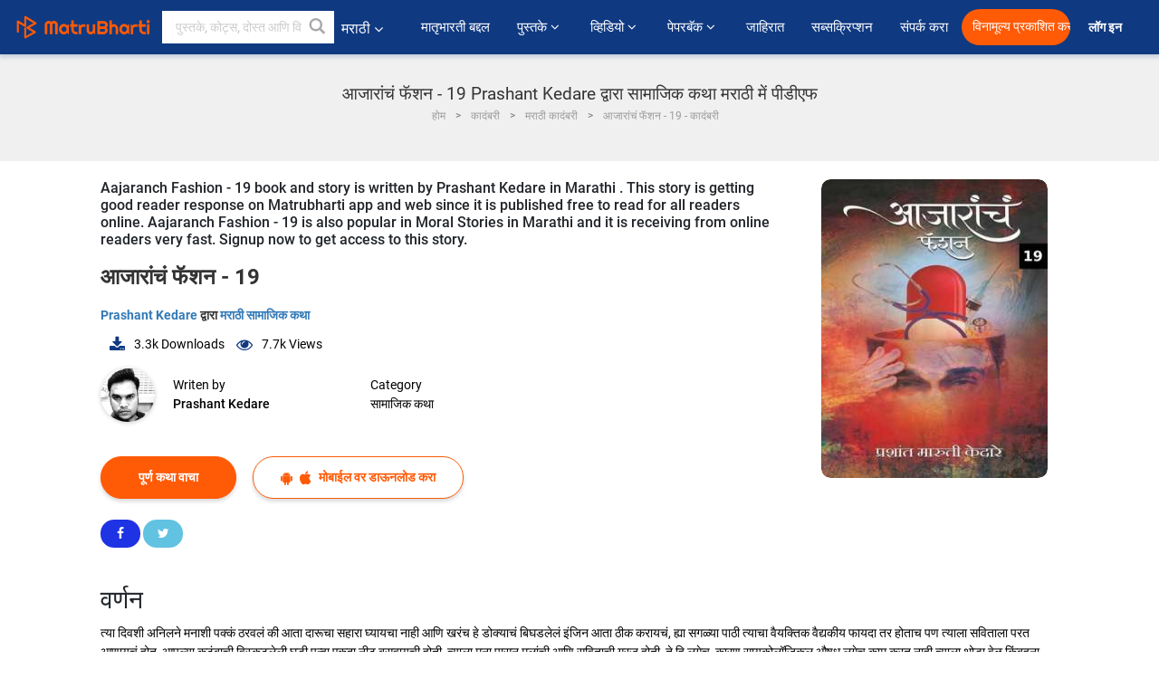

--- FILE ---
content_type: text/html; charset=UTF-8
request_url: https://marathi.matrubharti.com/book/19890517/aajaranch-fashion-19-by-prashant-kedare
body_size: 20328
content:
<!DOCTYPE html>
<html lang="mr" prefix="og: http://ogp.me/ns# fb: http://ogp.me/ns/fb# video: http://ogp.me/ns/video#">
  <head>
  	<!-- Google Tag Manager -->
		<script>(function(w,d,s,l,i){w[l]=w[l]||[];w[l].push({'gtm.start':
		new Date().getTime(),event:'gtm.js'});var f=d.getElementsByTagName(s)[0],
		j=d.createElement(s),dl=l!='dataLayer'?'&l='+l:'';j.async=true;j.src=
		'https://www.googletagmanager.com/gtm.js?id='+i+dl;f.parentNode.insertBefore(j,f);
		})(window,document,'script','dataLayer','GTM-MC2ZBLS');</script>
		<!-- End Google Tag Manager -->

	<meta charset="utf-8">
	<meta http-equiv="X-UA-Compatible" content="IE=edge">
	<meta name="viewport" content="width=device-width, initial-scale=1">
	<meta http-equiv="Content-Type" content="text/html;charset=utf-8" />
		<meta name="csrf-token" content="jg1RqpvZGigvXj9UUlHsIsTnYij1MFzpZv0Fyhze">
		 
		<title>आजारांचं फॅशन - 19 Prashant Kedare द्वारा सामाजिक कथा मराठी में पीडीएफ</title> 
		<meta name="keywords" content="सामाजिक कथा by Prashant Kedare, मराठी कहानियाँ और किताबें सामाजिक कथा की कहानियाँ व् किताबें">
		<meta name="description" content="Prashant Kedare लिखित पुस्तके आणि कथा जसे Aajaranch Fashion - 19 आपल्या मोबाइल फोनवर किंवा आपल्या मोबाइलवर ऑनलाइन डाउनलोड पीडीएफ वाचा.">
		
	<meta name="robots" content="all, max-snippet:150,  max-video-preview :180" />
	<meta name="googlebot" content="all, max-snippet:150,  max-video-preview :180" />
	<meta name="googlebot-news" content="all, max-snippet:150,  max-video-preview :180" />
		<link rel="shortcut icon" href="https://mbweb.b-cdn.net/assets/images/favicon/favicon.ico" type="image/x-icon"> 
	<!-- <link rel="icon" href="https://mbweb.b-cdn.net/assets/images/favicon/favicon.ico" type="image/icon">  -->
	
	
	<meta name="application-name" content="Matrubharti">
	<meta property="fb:app_id" content="944887672197779" /> 
	<meta property="fb:pages" content="421544768023245" />
	<meta property="al:android:url" content="https://marathi.matrubharti.com/book/19890517/aajaranch-fashion-19-by-prashant-kedare">
    <meta property="al:android:package" content="com.nichetech.matrubharti">
    <meta property="al:android:app_name" content="Matrubharti">
	<meta property="al:ios:url" content="https://marathi.matrubharti.com/book/19890517/aajaranch-fashion-19-by-prashant-kedare" />
    <meta property="al:ios:app_store_id" content="1013445673" />
    <meta property="al:ios:app_name" content="Matrubharti" />
		
		<meta property="og:site_name" content="Matrubharti">
	<meta property="og:url" content="https://marathi.matrubharti.com/book/19890517/aajaranch-fashion-19">
	<meta property="og:title" content="आजारांचं फॅशन - 19">
			<meta name="twitter:title" content="आजारांचं फॅशन - 19 Prashant Kedare द्वारा सामाजिक कथा मराठी में पीडीएफ"><meta property="og:description" content="त्या दिवशी अनिलने मनाशी पक्कं ठरवलं की आता दारूचा सहारा घ्यायचा नाही आणि खरंच हे डोक्याचं बिघडलेलं इंजिन आता ठीक करायचं, ह्या सगळ्या पाठी त्याचा वैयक्तिक वैद्यकीय फायदा तर होताच पण त्याला सविताला परत आणायचं होत, आपल्या कुटुंबाची विस्कटलेली घडी पुन्हा एकदा नीट बसवायची होती, त्याला मना पासून मुलांची आणि सविताची गरज होती, ते हि लगेच, कारण सायकोलॉजिकल औषध लगेच काम करत नाही त्याला थोडा वेळ किंबहुना दिवस लागतात आपला प्रभाव जाणवण्यात, आणि त्यात दारू बंद केल्या मुळे, अचानक सोडलेल्या कारणाने जाणवणारे नकारत्मक लक्षणं, ह्या सगळ्यात कुणी तरी आपलंस आपल्या जवळ असणं खूप गरजेचं आणि अनिवार्य असत, पण अनिलने हे">
			<meta name="twitter:description" content="Prashant Kedare लिखित पुस्तके आणि कथा जसे Aajaranch Fashion - 19 आपल्या मोबाइल फोनवर किंवा आपल्या मोबाइलवर ऑनलाइन डाउनलोड पीडीएफ वाचा."><meta property="og:image" content="https://marathi.matrubharti.com/book-cover/1594986368_076595500.jpg/marathi">
			<meta name="twitter:image" content="https://marathi.matrubharti.com/book-cover/1594986368_076595500.jpg/marathi"> 
	<meta property="og:image:type" content="image/jpeg" /> 
	<meta property="og:image:alt" content="आजारांचं फॅशन - 19 Prashant Kedare द्वारा सामाजिक कथा मराठी में पीडीएफ">
	<meta property="og:image:width" content="600" />
    <meta property="og:image:height" content="314" />
	
	<meta property="og:type" content="article">
	<meta property="article:publisher" content="https://www.facebook.com/matrubharti" />
	<meta name="author" content="">
	<meta name="twitter:card" content="summary_large_image">
	<meta name="twitter:site" content="@MatruBharti">
	<meta name="twitter:creator" content="@MatruBharti">
	
    <meta name="twitter:image:type" content="image/jpeg" /> 
	<meta name="twitter:app:name:iphone" content="Matrubharti">
	<meta name="twitter:app:id:iphone" content="1013445673">
	<meta name="twitter:app:name:ipad" content="Matrubharti">
	<meta name="twitter:app:id:ipad" content="1013445673">
	<meta name="twitter:app:name:googleplay" content="Matrubharti">
	<meta name="twitter:app:id:googleplay" content="com.nichetech.matrubharti">

<link rel="canonical" href="https://marathi.matrubharti.com/book/19890517/aajaranch-fashion-19-by-prashant-kedare" />
<link rel="amphtml" href="https://marathi.matrubharti.com/amp/book/19890517/aajaranch-fashion-19-by-prashant-kedare">
<link rel="alternate" hreflang="en" href="https://www.matrubharti.com/book/19890517/aajaranch-fashion-19-by-prashant-kedare" />
<link rel="alternate" hreflang="mr" href="https://marathi.matrubharti.com/book/19890517/aajaranch-fashion-19-by-prashant-kedare" />
<link rel="alternate" hreflang="x-default" href="https://www.matrubharti.com/book/19890517/aajaranch-fashion-19-by-prashant-kedare" />
	
	<script type="text/javascript">
		var APP_URL = "https:\/\/marathi.matrubharti.com\/"
		var webiste = "normal";
	</script>

			
		<script>window._token="jg1RqpvZGigvXj9UUlHsIsTnYij1MFzpZv0Fyhze",window.url="https://marathi.matrubharti.com/book/19890517/aajaranch-fashion-19-by-prashant-kedare",window.save="﻿सेव्ह करा",window.series_available_please="write-story.series_available_please",window.minimum_four_char="किमान ४ अक्षर लिहा.",window.save_draft="तुमची कथा सेव्ह झाली आहे आणि ड्राफ्ट मध्ये ठेवण्यात आली आहे..",window.follow="फॉलो करा",window.following="फॉलो करत आहे",window.thanks_rating="रेटिंग केल्याबद्दल धन्यवाद.",window.successfully_rating="रेटिंग आणि टिप्पणी यशस्वीरित्या अपडेट केले!",window.star_rating_error="स्टार रेटिंग किमान 0.5 आवश्यक आहे .",window.book_rating="किमान .५ रेटिंग द्या.",window.mobile_number_validation="कृपया मोबाईल नंबर लिहा",window.enter_velid_mobile_six_char="﻿ तुमच्या मोबाईल मध्ये किमान ६ कॅरॅक्टर हवीत.",window.download_link_success="डाउनलोड लिंक यशस्वीरित्या आपल्या मोबाइल नंबरवर पाठविला गेला आहे. कृपया अप डाउनलोड करा.",window.login_validation="कृपया वैध ईमेल आईडी / मोबाइल नंबर प्रविष्ट करा.",window.event_enter_name="कृपया तुमचे नाव लिहा",window.event_enter_email_valid="कृपया वैध इमेल अॅड्रेस  द्या. ",window.email_validation="﻿कृपया तुमचा ई-मेल एड्रेस द्या.",window.captcha_required="कॅप्चा आवश्यक आहे!",window.email_validation_valid="कृपया वैध ई-मेल एड्रेस द्या.",window.message_validation="कृपया तुमचा संदेश लिहा.",window.enter_velid_mobile_email_six_char="तुमच्या इमेल मध्ये किंवा मोबाईल मध्ये किमान ६ अक्षर हवी. ",window.enter_user_name="तुमचा युजरनेम लिहा.",window.name_already_exist="सॉरी. हे नाव आधी घेतलेले आहे. कृपया दुसरे नाव लिहा.",window.username_not_available="हा युजरनेम उपलब्ध नाही. कृपया परत प्रयत्न करा..",window.enter_user_name1="तुमचा युजरनेम लिहा",window.username_update_msg="तुमचा युजरनेम अपडेट झाला आहे. ",window.only_number_not_allow="स्पेशल कॅरॅक्टर बरोबर फक्त नंबर चालू शकत नाहीत..",window.enter_velid_mobile="कृपया वैध मोबाईल नंबर द्या..",window.valid_enter_otp="वैध OTP लिहा",window.special_character_is_not="स्पेशल कॅरॅक्टरसुरवातीला आणि शेवटी चालू शकत नाहीत..",window.contains_invilid="अवैध कॅरॅक्टरस आहेत. .",window.can_not_be_all="फक्त नंबर असू शकत नाही..",window.consecutive_special="एकमागोमाग स्पेशल कॅरॅक्टर चालू शकत नाहीत.",window.please_enter_name="कृपया आपले नाव प्रविष्ट करा",window.select_category="कृपया श्रेणी निवडा",window.select_language="तुमची भाषा निवडा",window.select_tag="आणि विभाग",window.tag_language="भाषा आणि विभाग",window.file_not_support="write-story.file_not_support",window.title_add_to_favorite="आवडीमध्ये जोडा",window.added_to_favorite_list="﻿तुमच्या कादंबरी यादीत समावेश झाला ",window.title_remove_from_favorite="आवडत्या पासून काढून टाका",window.favourite_list_msg_remove="तुमच्या कादंबरी यादीटून बाहेर काढले.",window.allow_only_100_charecter="केवळ 100 कॅरेक्टरला परवानगी द्या",window.give_rating="कृपया  रेटिंग द्या ",window.sending="पाठवत आहे हे",window.send_review=" टिपण्णी पाठवा",window.limit_bites_word="सर्वाधिक शब्द मर्यादा 500 आहे. ",window.special_charecter_error="विशेष वर्ण परवानगी दिली जाऊ नये",window.username_validation_four="वापरकर्त्याचे नाव किमान 4 वर्ण असले पाहिजे",window.username_validation_fifty="वापरकर्तानावची लांबी 50 वर्णांपेक्षा कमी असावी",window.languageName="marathi";</script>

	<link media="all" rel="stylesheet" href="https://mbweb.b-cdn.net/assets/web/css/font-awesome.min.css?v=8.1" async defer/>
    <!-- <link rel="stylesheet" href="https://mbweb.b-cdn.net/assets/css/bootstrap.min.css" /> -->
    <link media="all" rel="stylesheet" href="https://mbweb.b-cdn.net/assets/bootstrap/bootstrap.min.css"/>
	 <link media="all" href='https://fonts.googleapis.com/css?family=Poppins' rel='stylesheet' type='text/css'>
    <!-- <link rel="stylesheet" href="https://cdn.jsdelivr.net/npm/bootstrap@4.0.0/dist/css/bootstrap.min.css" integrity="sha384-Gn5384xqQ1aoWXA+058RXPxPg6fy4IWvTNh0E263XmFcJlSAwiGgFAW/dAiS6JXm" crossorigin="anonymous"> -->

	<link rel="stylesheet" href="https://mbweb.b-cdn.net/assets/css/jquery-ui.css?v=8.1" />
	<link rel="stylesheet" media="all" href="https://mbweb.b-cdn.net/assets/dist/common_for_all_site.css?v=8.1" async/>
	
		
	  
<link rel="stylesheet" href="https://mbweb.b-cdn.net/assets/dist/main.css?v=8.1" />
<link rel="stylesheet" href="https://mbweb.b-cdn.net/assets/dist/maudio.css?v=8.1" />

	
	 
	
	<link rel="stylesheet" media="all" href="https://mbweb.b-cdn.net/assets/css/star-rating.min.css?v=8.1" />
		
		<link rel="stylesheet" media="all" href="https://mbweb.b-cdn.net/assets/dist/navigation.css?v=8.1" />
	<link rel="stylesheet" media="all" href="https://mbweb.b-cdn.net/assets/dist/common-web.css?v=8.1" />

		
	<script async src="https://cdn.zipy.ai/sdk/v1.0/zipy.min.umd.js" crossorigin="anonymous"></script> <script> window.zipy && window.zipy.init('d900b678');</script>

	<style type="text/css">.rating-stars{cursor:auto!important}
	.new-breadcrumb .google-auto-placed{
		display: none;
	}
</style>
			<script src="https://mbweb.b-cdn.net/js/jquery-3.3.1.min.js?v=8.1"></script>
	<script type="text/javascript" src="https://mbweb.b-cdn.net/js/maudio.js?v=8.1"></script>
	<script type="text/javascript" src="https://mbweb.b-cdn.net/js/audioconfig.js?v=8.1"></script>

		
		<script async src="https://accounts.google.com/gsi/client"></script>
    <meta name="google-signin-scope" content="profile email">
    <meta name="google-signin-client_id" content="157969769344-3s1n3pu45gnbrq4nds2ga67mc7edlkkl.apps.googleusercontent.com">
	<script async defer src="https://apis.google.com/js/platform.js?onload=init"></script>
		
	<!-- ANALYTICS -->
	<script>
	(function(i,s,o,g,r,a,m){i['GoogleAnalyticsObject']=r;i[r]=i[r]||function(){
	(i[r].q=i[r].q||[]).push(arguments)},i[r].l=1*new Date();a=s.createElement(o),
	m=s.getElementsByTagName(o)[0];a.async=1;a.src=g;m.parentNode.insertBefore(a,m)
	})(window,document,'script','https://mbweb.b-cdn.net/js/analytics.js','ga');

	ga('create', 'UA-59726154-1', 'auto');
	ga('send', 'pageview');
	</script>	<!-- Facebook Pixel Code -->
	<script>
		!function(h,a,i,c,j,d,g){if(h.fbq){return}j=h.fbq=function(){j.callMethod?j.callMethod.apply(j,arguments):j.queue.push(arguments)};if(!h._fbq){h._fbq=j}j.push=j;j.loaded=!0;j.version="2.0";j.queue=[];d=a.createElement(i);d.async=!0;d.src=c;g=a.getElementsByTagName(i)[0];g.parentNode.insertBefore(d,g)}(window,document,"script","https://connect.facebook.net/en_US/fbevents.js");
		fbq('init', '2438210503110048'); 
		fbq('track', 'PageView');
		//fbq('set', 'autoConfig', 'false');
	</script>
	<noscript> <img height="1" width="1" src="https://www.facebook.com/tr?id=2438210503110048&ev=PageView&noscript=1"/> </noscript>
	<!-- End Facebook Pixel Code -->
			<script async src="https://pagead2.googlesyndication.com/pagead/js/adsbygoogle.js?client=ca-pub-6029153700986991"
     crossorigin="anonymous"></script>
</head>
<body class="mbvishesh">
	<!-- Google Tag Manager (noscript) -->
	<noscript>
		<iframe src="https://www.googletagmanager.com/ns.html?id=GTM-MC2ZBLS"	height="0" width="0" style="display:none;visibility:hidden"></iframe>
	</noscript>
	<!-- End Google Tag Manager (noscript) -->
		
	<div id="divLoading"></div>
	
	 
    
    <div class="modal fade modal_app" id="conformationPopup" role="dialog">
	  <div class="modal-dialog">
		<div class="modal-content">
		  <div class="modal-header"> <button type="button" class="close" data-dismiss="modal">&times;</button> </div>
		  <div class="modal-body">
			<a href="https://apps.matrubharti.com"><button class="btn btn-info"><i class="fa fa-download" aria-hidden="true"></i> Download Our App</button></a>
			<div class="or-line"> <span>OR</span> </div>
			<button class="btn btn-info" data-dismiss="modal"><i class="fa fa-play" aria-hidden="true"></i> Continue On Web</button>
		  </div>
		</div>
	  </div>
	</div>
	
	<div id="dialog-message" title="Link Sent" style="display:none;"><p> The Download Link has been successfully sent to your Mobile Number. Please Download the App.</p></div>
	
	<div class="common_loader" style="display:none;"><p><img style="height:100px;" src="https://mbweb.b-cdn.net/assets/images/loader1.gif" alt="मातृभारती Loading..."></p></div>
	
	<!-- Header -->
	<div class="modal fade" id="limitPlan" role="dialog" >
  <div class="modal-dialog">
	<div class="modal-content">
	  <div class="modal-header"><button type="button" class="close" data-dismiss="modal">&times;</button></div>
	  <div class="modal-body">Your daily story limit is finished please upgrade your plan</div>
	  <a href="/subscription">Yes</a>         
	  <button type="button" class="close" data-dismiss="modal">No</button>      
	</div>
  </div>
</div>

 
<nav class="navbar navbar-expand-lg navbar-inverse customnav darkHeader stick-nav top-header">
  <div class="container-fluid">
	<div class="row-flex">
	  <div class="navbar-header inner-page-header align-items-center">
		<!-- <button type="button" class="navbar-toggle collapsed" data-toggle="collapse" data-target="#navbar" aria-expanded="false" aria-controls="navbar">
		  <span class="sr-only">Toggle navigation</span>
		  <span class="icon-bar"></span>
		  <span class="icon-bar"></span>
		  <span class="icon-bar"></span>
		</button>
		 -->
				  <a class="navbar-brand" href="https://marathi.matrubharti.com"><img src="https://mbweb.b-cdn.net/mail/logo_2_0_orange.png" class="inner-display" alt="मातृभारती" title="मातृभारती" style="height: 26px;"/></a>
		
		
		 
		  <div class="search-main inner-display">
						  			  	<form method="GET" action="https://marathi.matrubharti.com/search" accept-charset="UTF-8" id="search0">
			  						<div class="input-group">
			  <input type="keyword" name="keyword" aria-label="keyword" placeholder="﻿ पुस्तके, कोट्स, दोस्त आणि विशेष वीडियो सर्च करा" maxlength="150" class="search form-control white-bg" id="keyword0">
			  <button type="submit" role="button" aria-label="search" class="">
				<svg width="20" height="20" viewBox="0 0 17 18" class="" xmlns="http://www.w3.org/2000/svg"><g fill="#4a4a4a" fill-rule="evenodd"><path class="_2BhAHa" d="m11.618 9.897l4.225 4.212c.092.092.101.232.02.313l-1.465 1.46c-.081.081-.221.072-.314-.02l-4.216-4.203"></path><path class="_2BhAHa" d="m6.486 10.901c-2.42 0-4.381-1.956-4.381-4.368 0-2.413 1.961-4.369 4.381-4.369 2.42 0 4.381 1.956 4.381 4.369 0 2.413-1.961 4.368-4.381 4.368m0-10.835c-3.582 0-6.486 2.895-6.486 6.467 0 3.572 2.904 6.467 6.486 6.467 3.582 0 6.486-2.895 6.486-6.467 0-3.572-2.904-6.467-6.486-6.467"></path></g></svg>
			  </button>
			</div>
			</form>
		  </div>
				
	    <ul class="language-selection" id="lang_ddr">
		  <li class="dropdown">
			<a href="#" class="dropdown-toggle align-items-center" data-toggle="dropdown" role="button" aria-haspopup="true" aria-expanded="false">
			  मराठी			<i class="fa fa-angle-down" style="margin:0 4px"></i></a>
						<ul class="dropdown-menu" onClick="facebookpixel_lang()" style="">
			  <li class=""><a href="https://www.matrubharti.com/" data-value="English">English</a></li>
			  <li class=""><a href="https://hindi.matrubharti.com/" data-value="हिंदी">हिंदी</a></li>  
			  <li class=""><a href="https://gujarati.matrubharti.com/" data-value="ગુજરાતી">ગુજરાતી</a></li>
			  <li class="active"><a href="https://marathi.matrubharti.com/" data-value="मराठी">मराठी</a></li>
			  <li class=""><a href="https://tamil.matrubharti.com/stories/new-released" data-value="தமிழ்">தமிழ்</a></li>
			  <li class=""><a href="https://telugu.matrubharti.com/stories/new-released" data-value="తెలుగు">తెలుగు</a></li>
			  <li class=""><a href="https://bengali.matrubharti.com/stories/new-released" data-value="বাংলা">বাংলা</a></li>
			  <li class=""><a href="https://malayalam.matrubharti.com/stories/new-released" data-value="മലയാളം">മലയാളം</a></li>
			  <li class=""><a href="https://kannada.matrubharti.com/stories/new-released" data-value="ಕನ್ನಡ">ಕನ್ನಡ</a></li>
			  <li class=""><a href="https://urdu.matrubharti.com/stories/new-released" data-value="اُردُو">اُردُو</a></li>
			  <!-- <li class=""><a href="https://french.matrubharti.com/" data-value="français">français</a></li>
			  <li class=""><a href="https://spanish.matrubharti.com/" data-value="Español">Español</a></li> -->
			</ul> 
		  </li>
		</ul>
		<a rel="noopener" aria-label="matrubharti app" href="https://apps.matrubharti.com"><div class="appIcon"></div></a>
	  </div>
	  
	  <div class="header-right align-items-center">
		<div id="navbar" class="collapse navbar-collapse inner-page-nav" style="">
		  <ul class="nav navbar-nav align-items-center">
		  	<li class=""><a class="btn-hover nav-link" href="https://marathi.matrubharti.com/about-us">﻿मातृभारती बद्दल</a></li>
		  
			<!-- <li class="vishesh_mega_menu align-items-center">
				<a href="http://bitesapp.in/" class="dropdown-toggle js-activated disabled btn-hover" >कोट्स <i class="fa fa-angle-down"></i> </a>
				<ul class="dropdown-menu">
					<li class="sub_ddr">
					  <ul>
						<li><a href="http://bitesapp.in/" target="_blank">ट्रेन्डिंग सुविचार</a></li>
						<li><a href="https://video.matrubharti.com/" target="_blank">शॉर्ट व्हिडियो</a></li>
						<li></li>
					  </ul>
					</li>
				</ul>
			</li> -->
			
						  <li class="vishesh_mega_menu align-items-center">
				<a href="https://marathi.matrubharti.com/novels" class="dropdown-toggle js-activated disabled btn-hover" >पुस्तके <i class="fa fa-angle-down"></i> </a>
				<ul class="dropdown-menu">
					<li class="sub_ddr">
					  <ul>
						<li><a href="https://marathi.matrubharti.com/novels" target="_blank">नवीन कादंबऱ्या</a></li>
						<li><a href="https://marathi.matrubharti.com/stories/new-released" target="_blank">नवीन कथा</a></li>
						<li><a href="https://marathi.matrubharti.com/novels/best-novels" target="_blank">सर्वाधिक खपणारे</a></li>
						<li><a href="https://marathi.matrubharti.com/authors/top100" target="_blank">सर्वोत्कृष्ट लेखक</a></li>
						<li><a href="https://marathi.matrubharti.com/benefits-to-authors" target="_blank">लेखकांना फायदे</a></li>
						<li><a href="https://marathi.matrubharti.com/faq" target="_blank">FAQ</a></li>
					  </ul>
					</li>
				</ul>
			  </li>
			
			
<li class="vishesh_mega_menu align-items-center">
				<a href="https://marathi.matrubharti.com/videos" class="btn-hover" >व्हिडियो <i class="fa fa-angle-down"></i> </a>
				<ul class="dropdown-menu">
					<li class="sub_ddr">
					  <ul>
						<li><a href="https://marathi.matrubharti.com/videos/top-trending" target="_blank">सर्वाधिक ट्रेंडिंग</a></li>
						<li><a href="https://marathi.matrubharti.com/videos/short-films" target="_blank">लघुपट</a></li>
						<li><a href="https://marathi.matrubharti.com/videos/drama" target="_blank">नाटक</a></li>
						<!-- <li><a href="https://marathi.matrubharti.com/authors/top100" target="_blank">मुलाखती</a></li> -->
						<li><a href="https://marathi.matrubharti.com/videos/poem" target="_blank">कविता</a></li>
						<li><a href="https://marathi.matrubharti.com/videos/comedy" target="_blank">कॉमेडी</a></li>
					  </ul>
					</li>
				</ul>
			  </li>
 			<li class="vishesh_mega_menu align-items-center">
				<a href="https://marathi.matrubharti.com/paperback" class="dropdown-toggle js-activated disabled btn-hover" >पेपरबॅक <i class="fa fa-angle-down"></i> </a>
				<ul class="dropdown-menu">
					<li class="sub_ddr">
					  <ul>
						<li><a href="https://marathi.matrubharti.com/book-publish" target="_blank">पेपरबॅक प्रकाशित करा</a></li>
						<li><a href="https://www.amazon.in/s?i=merchant-items&me=AXT2ZKR2O5GG1" target="_blank">पेपरबॅक खरेदी करा</a></li>
					  </ul>
					</li>
				</ul>
			  </li>
			<!-- <li class="align-items-center"><a target="_blank" class="btn-hover" href="https://marathi.matrubharti.com/videos">व्हिडियो</a></li> -->
			 <!--  <li class="vishesh_mega_menu align-items-center">
				<a href="https://marathi.matrubharti.com/videos" class="dropdown-toggle js-activated disabled btn-hover">व्हिडियो <i class="fa fa-angle-down"></i> </a>
				<ul class="dropdown-menu mega-dropdown-menu">
					<li class="sub_ddr">
						<ul>
							<li><a href="https://marathi.matrubharti.com/videos/motivational">प्रेरणादायी</a></li>
							<li><a href="https://marathi.matrubharti.com/videos/natak">नाटक</a></li>
							<li><a href="https://marathi.matrubharti.com/videos/sangeet">संगीत</a></li>
							<li><a href="https://marathi.matrubharti.com/videos/mushayra">मुशायरा</a></li>
							<li><a href="https://marathi.matrubharti.com/videos/web-series">वेब सीरीज</a></li>
							<li><a href="https://marathi.matrubharti.com/videos/short-films">शॉर्ट फिल्म्स</a></li>
						</ul>
					</li>
				</ul>
			  </li> -->
			
			  <!-- <li class="align-items-center"><a class="btn-hover" href="https://blog.matrubharti.com/category/writing-competitions/" target="_blank">स्पर्धा</a></li> -->
						
			<li class="align-items-center"><a target="_blank" class="btn-hover" href="https://marathi.matrubharti.com/advertiser">जाहिरात</a></li>
			
			<li class="align-items-center"><a target="_blank" class="btn-hover" href="https://marathi.matrubharti.com/subscription">सब्सक्रिप्शन</a></li>
			
			<li class="align-items-center"><a target="_blank" class="btn-hover" href="https://marathi.matrubharti.com/contact">संपर्क करा</a></li>
		  </ul>   
		  
		</div>

		<div class="right-items align-items-center">
		  		  
		  <div class="write-now">
						  <a href="https://marathi.matrubharti.com/benefits-to-authors" class="btn btn-hover-blue">विनामूल्य प्रकाशित करा</a>
					  </div>   
		 
		  			   
				<div class="sing_in">
					<ul><li><a href="#" data-toggle="modal" data-target="#loginmodal" data-dismiss="modal" onClick="facebookpixel()">लॉग इन  </a></li></ul>
				</div> 
			  					</div>
	  </div>
	</div>
</nav>
	
	
	
	<!-- Body -->
	<div class="modal fade" id="fivebookreadafterpopup" tabindex="-1" role="dialog" aria-labelledby="exampleModalLabel" aria-hidden="true" style="display: none;">
	<div class="modal-dialog denied-read-book" role="document">
		<div class="modal-content modal-content-book">
			<div class="modal-header close-denied-button-header" il_cc1="1">
				<button type="button" class="close close-denied-button" data-dismiss="modal">×</button>
			</div>
			<div class="modal-body">
				<div class="model-send-img">
					<img src="https://mbweb.b-cdn.net/assets/images/Artboard.svg" alt="Artboard">
					<div class="download-m-app">
						<hr>
						<h1 class="title-descri">To read all the chapters,<br> Please Sign In</h1>
						<h5 class="download-m-link"></h5>
						<div id="sms-block-parent">
							<div class="input-group r-input-group">
								<form id="customlogin">
									<input type="hidden" name="_token" value="dnpRGbVwkXMFd5eEEwpwktxgJDKIDfmmo0r0GzVD">
									<div class="flag-container-5">
										<input autofocus="" type="text" name="tb_username_new" id="tb_username_new" placeholder="E-mail or Mobile number" value="" maxlength="50">
									</div>
									<input type="hidden" name="countryCode" id="countryCode" value="91">
									<button type="submit" id="btnSignin" class="sendButton-book">Login</button>
								</form>
							</div>
						</div>
					</div>
				</div>
			</div>
		</div>
	</div>
</div>
<div class="clearfix"></div>

<section class="new-breadcrumb">
	<div class="container">	
		<div class="row">	
			<div class="col-md-12">
				<div class="meta_parent mb-0">     
					<h1 class="mb-0">आजारांचं फॅशन - 19 Prashant Kedare द्वारा सामाजिक कथा मराठी में पीडीएफ</h1>
					<ol class="breadcrumb commonbreadcrumb" itemscope itemtype="http://schema.org/BreadcrumbList">
								<li class="breadcrumb-item" itemprop="itemListElement" itemscope itemtype="http://schema.org/ListItem">
									<meta itemprop="position" content="1"/>
									<a itemprop="item" href="https://marathi.matrubharti.com"><span itemprop="name">होम</span></a>
								</li>
								<li class="breadcrumb-item" itemprop="itemListElement" itemscope itemtype="http://schema.org/ListItem">
									<meta itemprop="position" content="2"/>
									<a itemprop="item" href="https://marathi.matrubharti.com/novels"><span itemprop="name">कादंबरी</span></a>
								</li>
								<li class="breadcrumb-item" itemprop="itemListElement" itemscope itemtype="http://schema.org/ListItem">
									<meta itemprop="position" content="3"/>
									<a itemprop="item" href="https://marathi.matrubharti.com/novels/marathi"><span itemprop="name">मराठी कादंबरी</span></a>
								</li>
								<li class="breadcrumb-item active" itemprop="itemListElement" itemscope itemtype="http://schema.org/ListItem">
									<meta itemprop="position" content="4"/>
									<a itemprop="item" href="https://marathi.matrubharti.com/book/19890517/aajaranch-fashion-19"><span itemprop="name">आजारांचं फॅशन - 19 - कादंबरी</span></a>
								</li>
							</ol>

				</div> 
				
						  
			</div>

		</div>
	</div>
</section>

<section class="book-detail-inner bookdetailmain-section bookseriesdetailpage">
	<div class="custom-container container">    
		<article>
			<div class="row">
				<div class="col-lg-12 col-md-12 col-sm-12 marathi">
					<div class="user-profile-section">



						<div class="book-details-right">  
								<h6 class="text-new">Aajaranch Fashion - 19 book and story is written by Prashant Kedare in Marathi . This story is getting good reader response on Matrubharti app and web since it is published free to read for all readers online. Aajaranch Fashion - 19 is also popular in Moral Stories in Marathi and it is receiving from online readers very fast. Signup now to get access to this story.</h6>
							<div class="book-title-div">

								<h2 class="section-title">आजारांचं फॅशन - 19 </h2>
								
							</div>
							<p class="small-title"> 								<a href="https://marathi.matrubharti.com/prashantkedare.890021" >Prashant Kedare  </a>
								﻿द्वारा

																<a href="https://marathi.matrubharti.com/stories/moral-stories">
									 
											
										मराठी सामाजिक कथा
										</a>
								</p>
                        <div class="user-likes-share-links">
									
									<ul class="download-main-inner-links">
																				<li><p class="inline-block"><i class="fa fa-download" aria-hidden="true"></i><span class="">3.3k</span> Downloads</p></li>
																																								<li><p class="inline-block"><i class="fa fa-eye" aria-hidden="true"></i><span class="">7.7k</span> Views</p></li>
																													</ul>
								</div>
								<!---->

								<div class="author-details row no-gutters">
									<div class="col-md-8">
										<div class=" bgnone">
											<div class="follow-board new-follow-board seriesDetail-author">
												<div class="follow-board-text center-block">
													<a href="https://marathi.matrubharti.com/prashantkedare.890021" target="_blank"> <img class="carousal-img user-sidebar-image" data-toggle="tooltip" src="https://mbassets.b-cdn.net/cdni/avtar-u/1590851179_099014200.jpeg?w=100&amp;q=50" onError="this.src='https://mbweb.b-cdn.net/images/nouser.png'" alt="Prashant Kedare" loading="lazy" /> </a>

													<div class="blue_tick_parent"> <p> Writen by <a href="https://marathi.matrubharti.com/prashantkedare.890021">	Prashant Kedare  </a></p> </div>

													<div class="blue_tick_parent" >
														<p>Category									<a href="https://marathi.matrubharti.com/stories/moral-stories">
									 
											
										सामाजिक कथा
										</a></p>
													</div>

													
																																							<!-- <a class="btn-mb btn-orange follow-btn" href="#" data-toggle="modal" data-target="#loginmodal" data-dismiss="modal"> फॉलो करा</a> -->
																																						</div>
											</div>


										</div>
									</div>
								</div>
                        <div class="new-follow-board-btn buttons-share-links">
									<div class="inline-block">
																																								<a class="btn-mb btn-orange" href="https://marathi.matrubharti.com/book/read/content/19890517/aajaranch-fashion-19">पूर्ण कथा वाचा</a>
																																							</div>
									<div class="inline-block">
																				<a class="btn-mb btn-blue" href="#" id="btnDownloadLink"> <i class="fa fa-android "></i> <i class="fa fa-apple "></i> मोबाईल वर डाऊनलोड करा</a>
																			</div>
									<div class="clearfix"></div>
								</div>
								<div class="social-media-buttons">
									<a href="https://www.facebook.com/MatrubhartiApp/" class="button facebook">
										<i class="fa fa-facebook"></i>
									</a>

									<a href="https://twitter.com/matrubharti" class="button twitter">
										<i class="fa fa-twitter"></i> 
									</a>
								</div>
								<br>
			</div>

			<div class="user-bookprofile-img" value="1594986368_076595500.jpg"  >
																						<a class="opendownloadappbutton">
																																<img class="user-bookprofile-img" src="https://mbassets.b-cdn.net/cdni/book-cover/1594986368_076595500.jpg?w=250&amp;q=50" alt="आजारांचं फॅशन - 19 द्वारा Prashant Kedare in Marathi" onError="this.src='https://mbassets.b-cdn.net/cdni/book-cover/mb_no_cover.png?w=250&amp;q=50'" loading="lazy" />
								<ul class="social-media-icons">
									<li title="Share via Facebook">
										<a href="javascript:void();" onClick="window.open('https://www.facebook.com/sharer/sharer.php?u=https://marathi.matrubharti.com/book/19890517/aajaranch-fashion-19', 'facebook', 'menubar=no, toolbar=no, resizable=yes, scrollbars=yes, width=600, height=600, left=500, top=130');">
											<span class="facebook active"></span> 
										</a> 
									</li>
									<li title="Share via Twitter">
										<a href="javascript:void();" onClick="window.open('https://twitter.com/intent/tweet?url=https://marathi.matrubharti.com/book/19890517/aajaranch-fashion-19', 'twitter', 'menubar=no,toolbar=no,resizable=yes,scrollbars=yes,width=600,height=600,left=500,top=130');">
											<span class="twitter active"></span> 
										</a> 
									</li>
									<li title="Share via WhatsApp">
										<a href="javascript:void();" onClick="window.open('https://api.whatsapp.com/send?phone=&text=https://marathi.matrubharti.com/book/19890517/aajaranch-fashion-19', 'whatsapp', 'menubar=no,toolbar=no,resizable=yes,scrollbars=yes,width=750,height=600,left=400,top=130');">
											<span class="whatsapp active"></span> 
										</a>
									</li>
								</ul>
								<input type="hidden" name="user_id" id="user_id" value="">
								
							</div>

							<div class="bookshortdesc">

								<div class="row">
									<div class="col-md-12">
										<h3>वर्णन</h3>
										<p class="quoted-text"> <span style='display:block;' id='toggledata_0'>त्या दिवशी अनिलने मनाशी पक्कं ठरवलं की आता दारूचा सहारा घ्यायचा नाही आणि खरंच हे डोक्याचं बिघडलेलं इंजिन आता ठीक करायचं, ह्या सगळ्या पाठी त्याचा वैयक्तिक वैद्यकीय फायदा तर होताच पण त्याला सविताला परत आणायचं होत, आपल्या कुटुंबाची विस्कटलेली घडी पुन्हा एकदा नीट बसवायची होती, त्याला मना पासून मुलांची आणि सविताची गरज होती, ते हि लगेच, कारण सायकोलॉजिकल औषध लगेच काम करत नाही त्याला थोडा वेळ किंबहुना दिवस लागतात आपला प्रभाव जाणवण्यात, आणि त्यात दारू बंद केल्या मुळे, अचानक सोडलेल्या कारणाने जाणवणारे नकारत्मक लक्षणं, ह्या सगळ्यात कुणी तरी आपलंस आपल्या जवळ असणं खूप गरजेचं आणि अनिवार्य असत, पण अनिलने हे </span></p>

			</div>
		</div>
	</div>
</div>
<!-- new added on 31/07/2024 for all novels  -->

<div class="serieslistmain series-list-new">
							<div class="user-bookprofile-img user-book-small">
								<a href="https://marathi.matrubharti.com/novels/17915/aajaranch-fashion-by-prashant-kedare">
								<img class="user-bookprofile-img user-book-small-img" src="https://mbassets.b-cdn.net/cdni/book-cover/1591435635_072289000.jpg?w=160&amp;q=90" alt="AAJARANCH FASHION द्वारा Prashant Kedare in Marathi" onError="this.src='https://mbassets.b-cdn.net/cdni/book-cover/mb_no_cover.png?w=250&amp;q=50'" loading="lazy">
							</a>
							<input type="hidden" name="user_id" id="user_id" value="">
							<span class="strip"><b>Novels</b></span> 
						</div>
						<div class="new-book-part">
							<div class="head-section">
								<a class="section-title" href="https://marathi.matrubharti.com/novels/17915/aajaranch-fashion-by-prashant-kedare">आजारांचं फॅशन  <label class="badge badge-pill  badge-new"></label>
								</a>
							</div>
							<div class="series-content">  एक बार आजा आजा आजा आजा आजा….  एक बार आजा आजा आजा आजा आजा.... &quot;ओ फोन वाजतोय तुमचा&quot; अनिल च्या श्रीमती म्हणजे सविता अनिल गोरे चपात्या लाटता लाटताच केका...</span></div>
						</div>

					</div>

<div class="clearfix"></div>


<div class="col-xs-12 text-center">
	<div class="book-right-side new-mockup-header tags_header"
	style="margin-bottom:10px;box-shadow: 0 0px 0px 0 rgba(0,0,0,.3) !important">
	<h2>More Likes This</h2>
	<ul class="explore-more">
						
			<li class="explore-more-item">
				<a href="https://marathi.matrubharti.com/book/19985564/l-1-by">
					<div class="audio-icon-parent you-may-like-audio">
						<img class="book-image" src="https://mbassets.b-cdn.net/cdni/book-cover/1765445247_064094400.png?w=250&amp;q=50"
						onError="this.src='https://mbassets.b-cdn.net/cdni/book-cover/mb_no_cover.png?w=250&amp;q=50'" alt="Book Image" loading="lazy" />
						<div class="book-text">
							<p>जितवण पळाले- भाग 1</p>
							<p>द्वारा 
								<a class="author-name" href="https://marathi.matrubharti.com/ysnyrsno2175.mb"> Prof Shriram V  Kale
									 
									<img class="verified" src="https://mbweb.b-cdn.net/assets/images/verified_icon.svg" alt="मातृभारती सत्यापित" /> 
									 
								</a>
							</p>
						</div>
					</div>
				</a>
			</li>

						
			<li class="explore-more-item">
				<a href="https://marathi.matrubharti.com/book/19984156/grandma-living-at-the-east-1-by">
					<div class="audio-icon-parent you-may-like-audio">
						<img class="book-image" src="https://mbassets.b-cdn.net/cdni/book-cover/1763372806_021360900.png?w=250&amp;q=50"
						onError="this.src='https://mbassets.b-cdn.net/cdni/book-cover/mb_no_cover.png?w=250&amp;q=50'" alt="Book Image" loading="lazy" />
						<div class="book-text">
							<p>उगवतची आज्जी - 1</p>
							<p>द्वारा 
								<a class="author-name" href="https://marathi.matrubharti.com/ysnyrsno2175.mb"> Prof Shriram V  Kale
									 
									<img class="verified" src="https://mbweb.b-cdn.net/assets/images/verified_icon.svg" alt="मातृभारती सत्यापित" /> 
									 
								</a>
							</p>
						</div>
					</div>
				</a>
			</li>

						
			<li class="explore-more-item">
				<a href="https://marathi.matrubharti.com/book/19982477/the-story-of-the-saint39s-nectar-8-by-machhindra-mali">
					<div class="audio-icon-parent you-may-like-audio">
						<img class="book-image" src="https://mbassets.b-cdn.net/cdni/book-cover/1755512728_022922400.jpg?w=250&amp;q=50"
						onError="this.src='https://mbassets.b-cdn.net/cdni/book-cover/mb_no_cover.png?w=250&amp;q=50'" alt="Book Image" loading="lazy" />
						<div class="book-text">
							<p>संताच्या अमृत कथा - 8</p>
							<p>द्वारा 
								<a class="author-name" href="https://marathi.matrubharti.com/machhindramali4455"> मच्छिंद्र माळी
									 
									<img class="verified" src="https://mbweb.b-cdn.net/assets/images/verified_icon.svg" alt="मातृभारती सत्यापित" /> 
									 
								</a>
							</p>
						</div>
					</div>
				</a>
			</li>

						
			<li class="explore-more-item">
				<a href="https://marathi.matrubharti.com/book/19980890/miya-bibi-raji-2-by">
					<div class="audio-icon-parent you-may-like-audio">
						<img class="book-image" src="https://mbassets.b-cdn.net/cdni/book-cover/mb_1756724729_042649700.jpg?w=250&amp;q=50"
						onError="this.src='https://mbassets.b-cdn.net/cdni/book-cover/mb_no_cover.png?w=250&amp;q=50'" alt="Book Image" loading="lazy" />
						<div class="book-text">
							<p>मियाँ बिबि राजी - भाग 2</p>
							<p>द्वारा 
								<a class="author-name" href="https://marathi.matrubharti.com/ysnyrsno2175.mb"> Prof Shriram V  Kale
									 
									<img class="verified" src="https://mbweb.b-cdn.net/assets/images/verified_icon.svg" alt="मातृभारती सत्यापित" /> 
									 
								</a>
							</p>
						</div>
					</div>
				</a>
			</li>

						
			<li class="explore-more-item">
				<a href="https://marathi.matrubharti.com/book/19979047/vayangibhoot-1-by">
					<div class="audio-icon-parent you-may-like-audio">
						<img class="book-image" src="https://mbassets.b-cdn.net/cdni/book-cover/1754389888_092010700.jpg?w=250&amp;q=50"
						onError="this.src='https://mbassets.b-cdn.net/cdni/book-cover/mb_no_cover.png?w=250&amp;q=50'" alt="Book Image" loading="lazy" />
						<div class="book-text">
							<p>वायंगीभूत - भाग 1</p>
							<p>द्वारा 
								<a class="author-name" href="https://marathi.matrubharti.com/ysnyrsno2175.mb"> Prof Shriram V  Kale
									 
									<img class="verified" src="https://mbweb.b-cdn.net/assets/images/verified_icon.svg" alt="मातृभारती सत्यापित" /> 
									 
								</a>
							</p>
						</div>
					</div>
				</a>
			</li>

						
			<li class="explore-more-item">
				<a href="https://marathi.matrubharti.com/book/19977900/jagrut-devsthan-2-by">
					<div class="audio-icon-parent you-may-like-audio">
						<img class="book-image" src="https://mbassets.b-cdn.net/cdni/book-cover/mb_1752739417_094783600.jpg?w=250&amp;q=50"
						onError="this.src='https://mbassets.b-cdn.net/cdni/book-cover/mb_no_cover.png?w=250&amp;q=50'" alt="Book Image" loading="lazy" />
						<div class="book-text">
							<p>जागृत देवस्थानं - भाग 2</p>
							<p>द्वारा 
								<a class="author-name" href="https://marathi.matrubharti.com/ysnyrsno2175.mb"> Prof Shriram V  Kale
									 
									<img class="verified" src="https://mbweb.b-cdn.net/assets/images/verified_icon.svg" alt="मातृभारती सत्यापित" /> 
									 
								</a>
							</p>
						</div>
					</div>
				</a>
			</li>

						
			<li class="explore-more-item">
				<a href="https://marathi.matrubharti.com/book/19974388/seven-miles-four-furlogs-road-1-by">
					<div class="audio-icon-parent you-may-like-audio">
						<img class="book-image" src="https://mbassets.b-cdn.net/cdni/book-cover/1747895113_099387900.jpg?w=250&amp;q=50"
						onError="this.src='https://mbassets.b-cdn.net/cdni/book-cover/mb_no_cover.png?w=250&amp;q=50'" alt="Book Image" loading="lazy" />
						<div class="book-text">
							<p>सात मैल चार फर्लांग रस्ता - भाग 1</p>
							<p>द्वारा 
								<a class="author-name" href="https://marathi.matrubharti.com/ysnyrsno2175.mb"> Prof Shriram V  Kale
									 
									<img class="verified" src="https://mbweb.b-cdn.net/assets/images/verified_icon.svg" alt="मातृभारती सत्यापित" /> 
									 
								</a>
							</p>
						</div>
					</div>
				</a>
			</li>

					
		</ul>
	</div>
</div>



<div class="col-xs-12 text-center">
      <div class="book-right-side new-mockup-header tags_header" style="margin-bottom:10px;box-shadow: 0 0px 0px 0 rgba(0,0,0,.3) !important">
          <h1>इतर रसदार पर्याय</h1>
   <ul class="explore-more">   <li class="explore-more-item" title="मराठी कथा"><a class="explore-more-link" href="https://marathi.matrubharti.com/stories/short-stories">मराठी कथा</a></li>
      <li class="explore-more-item" title="मराठी आध्यात्मिक कथा"><a class="explore-more-link" href="https://marathi.matrubharti.com/stories/spiritual-stories">मराठी आध्यात्मिक कथा</a></li>
      <li class="explore-more-item" title="मराठी फिक्शन कथा"><a class="explore-more-link" href="https://marathi.matrubharti.com/stories/fiction-stories">मराठी फिक्शन कथा</a></li>
      <li class="explore-more-item" title="मराठी प्रेरणादायी कथा"><a class="explore-more-link" href="https://marathi.matrubharti.com/stories/motivational-stories">मराठी प्रेरणादायी कथा</a></li>
      <li class="explore-more-item" title="मराठी क्लासिक कथा"><a class="explore-more-link" href="https://marathi.matrubharti.com/stories/classic-stories">मराठी क्लासिक कथा</a></li>
      <li class="explore-more-item" title="मराठी बाल कथा"><a class="explore-more-link" href="https://marathi.matrubharti.com/stories/children-stories">मराठी बाल कथा</a></li>
      <li class="explore-more-item" title="मराठी हास्य कथा"><a class="explore-more-link" href="https://marathi.matrubharti.com/stories/comedy-stories">मराठी हास्य कथा</a></li>
      <li class="explore-more-item" title="मराठी नियतकालिक"><a class="explore-more-link" href="https://marathi.matrubharti.com/stories/magazine">मराठी नियतकालिक</a></li>
      <li class="explore-more-item" title="मराठी कविता"><a class="explore-more-link" href="https://marathi.matrubharti.com/stories/poems">मराठी कविता</a></li>
      <li class="explore-more-item" title="मराठी प्रवास विशेष"><a class="explore-more-link" href="https://marathi.matrubharti.com/stories/travel-stories">मराठी प्रवास विशेष</a></li>
      <li class="explore-more-item" title="मराठी महिला विशेष"><a class="explore-more-link" href="https://marathi.matrubharti.com/stories/women-focused">मराठी महिला विशेष</a></li>
      <li class="explore-more-item" title="मराठी नाटक"><a class="explore-more-link" href="https://marathi.matrubharti.com/stories/drama">मराठी नाटक</a></li>
      <li class="explore-more-item" title="मराठी प्रेम कथा"><a class="explore-more-link" href="https://marathi.matrubharti.com/stories/love-stories">मराठी प्रेम कथा</a></li>
      <li class="explore-more-item" title="मराठी गुप्तचर कथा"><a class="explore-more-link" href="https://marathi.matrubharti.com/stories/detective-stories">मराठी गुप्तचर कथा</a></li>
      <li class="explore-more-item" title="मराठी सामाजिक कथा"><a class="explore-more-link" href="https://marathi.matrubharti.com/stories/moral-stories">मराठी सामाजिक कथा</a></li>
      <li class="explore-more-item" title="मराठी साहसी कथा"><a class="explore-more-link" href="https://marathi.matrubharti.com/stories/adventure-stories">मराठी साहसी कथा</a></li>
      <li class="explore-more-item" title="मराठी मानवी विज्ञान"><a class="explore-more-link" href="https://marathi.matrubharti.com/stories/human-science">मराठी मानवी विज्ञान</a></li>
      <li class="explore-more-item" title="मराठी तत्त्वज्ञान"><a class="explore-more-link" href="https://marathi.matrubharti.com/stories/philosophy">मराठी तत्त्वज्ञान</a></li>
      <li class="explore-more-item" title="मराठी आरोग्य"><a class="explore-more-link" href="https://marathi.matrubharti.com/stories/health">मराठी आरोग्य</a></li>
      <li class="explore-more-item" title="मराठी जीवनी"><a class="explore-more-link" href="https://marathi.matrubharti.com/stories/biography">मराठी जीवनी</a></li>
      <li class="explore-more-item" title="मराठी अन्न आणि कृती"><a class="explore-more-link" href="https://marathi.matrubharti.com/stories/cooking-recipe">मराठी अन्न आणि कृती</a></li>
      <li class="explore-more-item" title="मराठी पत्र"><a class="explore-more-link" href="https://marathi.matrubharti.com/stories/letter">मराठी पत्र</a></li>
      <li class="explore-more-item" title="मराठी भय कथा"><a class="explore-more-link" href="https://marathi.matrubharti.com/stories/horror-stories">मराठी भय कथा</a></li>
      <li class="explore-more-item" title="मराठी मूव्ही पुनरावलोकने"><a class="explore-more-link" href="https://marathi.matrubharti.com/stories/film-reviews">मराठी मूव्ही पुनरावलोकने</a></li>
      <li class="explore-more-item" title="मराठी पौराणिक कथा"><a class="explore-more-link" href="https://marathi.matrubharti.com/stories/mythological-stories">मराठी पौराणिक कथा</a></li>
      <li class="explore-more-item" title="मराठी पुस्तक पुनरावलोकने"><a class="explore-more-link" href="https://marathi.matrubharti.com/stories/book-reviews">मराठी पुस्तक पुनरावलोकने</a></li>
      <li class="explore-more-item" title="मराठी थरारक"><a class="explore-more-link" href="https://marathi.matrubharti.com/stories/thriller">मराठी थरारक</a></li>
      <li class="explore-more-item" title="मराठी विज्ञान-कल्पनारम्य"><a class="explore-more-link" href="https://marathi.matrubharti.com/stories/science-fiction">मराठी विज्ञान-कल्पनारम्य</a></li>
      <li class="explore-more-item" title="मराठी व्यवसाय"><a class="explore-more-link" href="https://marathi.matrubharti.com/stories/business">मराठी व्यवसाय</a></li>
      <li class="explore-more-item" title="मराठी खेळ"><a class="explore-more-link" href="https://marathi.matrubharti.com/stories/sports">मराठी खेळ</a></li>
      <li class="explore-more-item" title="मराठी प्राणी"><a class="explore-more-link" href="https://marathi.matrubharti.com/stories/animals">मराठी प्राणी</a></li>
      <li class="explore-more-item" title="मराठी ज्योतिषशास्त्र"><a class="explore-more-link" href="https://marathi.matrubharti.com/stories/astrology">मराठी ज्योतिषशास्त्र</a></li>
      <li class="explore-more-item" title="मराठी विज्ञान"><a class="explore-more-link" href="https://marathi.matrubharti.com/stories/science">मराठी विज्ञान</a></li>
      <li class="explore-more-item" title="मराठी काहीही"><a class="explore-more-link" href="https://marathi.matrubharti.com/stories/anything">मराठी काहीही</a></li>
      <li class="explore-more-item" title="मराठी क्राइम कथा"><a class="explore-more-link" href="https://marathi.matrubharti.com/stories/crime-stories">मराठी क्राइम कथा</a></li>
    </ul>
  </div>
</div>



<div class="clearfix"></div>

<div class="clearfix"></div>

	
</div>
</div>			
<div class="col-lg-3 col-md-4 col-sm-12">
</div>
</div>
<div class="clearfix"></div>
</article>
</div>
<button class="flashy__success" style="display:none;"></button>
<div class="clearfix"></div>
</section>
	
	<!-- Footer -->
	<div class="clearfix"></div>

	<!-- Modals -->
	<style>
/* Default disabled state */
#btnSignin:disabled {
    background-color: #ff4f087a !important; /* semi-transparent orange */
    border-color: #ff4f087a !important;
    cursor: not-allowed;
}

/* Enabled state */
#btnSignin.enabled-btn {
    background-color: #ff4f08 !important; /* solid orange */
    border-color: #ff4f08 !important;
    cursor: pointer !important;
}
</style>
<script src="https://cdnjs.cloudflare.com/ajax/libs/intl-tel-input/17.0.19/js/utils.js"></script>

<!-- Modals -->
	<!-- Home login Modal Start -->
	<div id="loginmodal" class="modal fade login-modal-main" role="dialog" data-backdrop="static" data-keyboard="false">
	  <div class="modal-dialog">
		<div class="modal-content">
		  <div class="modal-header"> <button type="button" class="close" id="close" data-dismiss="modal">&times;</button><h3 class="omb_authTitle">आपले स्वागत आहे</h3></div>
		  <div class="modal-body">
			<div class="social-buttons modal-socialbtn">
			  			  <button id="google-btn sign-in-or-out-button" style="margin-left: 25px;display:none;">गूगल सह लॉग इन करा</button>
			  <button id="sign-in-or-out-button" class=" google-btn gmaillogin"><img src="/assets/images/google-w.png" alt="गूगल सह लॉग इन करा" title="google">गूगल सह लॉग इन करा</button>
			  <div class="or-line"> <span>किंवा</span></div>
			  <div class="row"><div class="col-md-12"><p class="text-center logincontinue-text">ह्याबरोबर सुरु ठेवा</p></div></div>
			  			  <form id="frmLogin">
				<input type="hidden" name="_token" value="jg1RqpvZGigvXj9UUlHsIsTnYij1MFzpZv0Fyhze">
				<input autofocus type="text" name="tb_username" id="tb_username" placeholder="इमेल किंवा मोबाईल नंबर" value="" maxlength="50">
				<input type="hidden" name="countryCode" id="countryCode" value='91'>
    <div class="form-group mt-2">
<div class="g-recaptcha" data-sitekey="6LdW8rcrAAAAAEZUXX8yh4UZDLeW4UN6-85BZ7Ie" data-callback="enableBtn"></div>
        <span id="captcha-error" class="text-danger" style="display:none;">Please complete the reCAPTCHA</span>
            </div>
				<!-- <button type="submit" id="btnSignin" class="blue-border-btn" type="button">लॉग इन करा</button> -->
<button id="btnSignin" class="blue-border-btn" disabled type="submit">
    लॉग इन करा
</button>  
			</form>
			</div>
			<p> लॉगिन करून आपण मातृभारतीच्या <a href="https://marathi.matrubharti.com/terms-of-use" target="_blank"> "वापरल्या गेलेल्या संज्ञा" </a> आणि <a href="https://marathi.matrubharti.com/privacy-policy" target="_blank">"गोपनीयता धोरण"</a> यांना सहमती देता</p>
		  </div>
		</div>
	  </div>
	</div>
	<!-- Home login Modal End -->

	<!-- Verification login Modal Start -->
	<div id="verification-modal" class="modal fade login-modal-main verification-modal-main" role="dialog" data-backdrop="static" data-keyboard="false">
	  <div class="modal-dialog">
		<div class="modal-content">
		  <div class="modal-header"> <button type="button" class="close" id="close-verify" data-dismiss="modal">&times;</button><p class="modal-title">वेरिफिकेशन</p></div>
		  <div class="modal-body">
			<div id="otp_success"></div>
			<div id="b_errorMsg"></div>
			<div class="verification-inner">
			  <div id="frmVerifyOtp">
				<div class="form-group">
				  <input placeholder="OTP लिहा" name="tb_otp" id="tb_otp" onkeypress="javascript:return isNumber(event)" maxlength="6" autocomplete="off" type="text">
				  <label style="margin: 0px 0 0 2px;color: red;font-family: monospace;" id="error_otp"></label>
				  <input type="hidden" name="_token" value="jg1RqpvZGigvXj9UUlHsIsTnYij1MFzpZv0Fyhze">
				  <input type="hidden" name="tb_emailorMobile" id="tb_emailorMobile" value="">
				  				  <input type="hidden" name="previousURL" id="previousURL" value="">
				  				</div>
				<button id="btnVerifyOtp" class="blue-border-btn" type="button">पडताळणी करा</button>
				<br>
				<button id="btnResendOtp" class="blue-border-btn resend-link " type="button">OTP पुन्हा पाठवा</button>
			  </div>
			</div>
		  </div>
		</div>
	  </div>
	</div>
	<!-- Verification login Modal -->


	<div id="downloadapp" class="modal fade login-modal-main downloadapp-modal" role="dialog">
	  <div class="modal-dialog">
		<div class="modal-content">
		  <div class="modal-header"> <button type="button" class="close" data-dismiss="modal">&times;</button><p class="modal-title"> अप्प डाउनलोड करा.</p></div>
		  <div class="modal-body">
			<div class="app-link-area text-center">
			  <ul>
				<li>
				  				  <a rel="noreferrer" target="_blank" href="https://play.google.com/store/apps/details?id=com.nichetech.matrubharti&amp;hl=en_IN"> <span class="android-app-ico"></span> </a>
				</li>
				<li> <a rel="noreferrer" target="_blank" href="https://itunes.apple.com/in/app/matrubharti/id1013445673?mt=8"> <span class="ios-app-ico"></span> </a></li>
			  </ul>
			</div>
			<div class="send-smslink-app">
			  <p class="text-center text-bold send-smslink-apptitle"> अप्प डाउनलोड करायची लिंक </p>
			  <div id="sms-block-parent">
				<div class="input-group">
				  <form id="frmDownload">
					<input type="hidden" name="_token" value="jg1RqpvZGigvXj9UUlHsIsTnYij1MFzpZv0Fyhze">
					<input autofocus id="mobile_no" name="mobile_no" type="number" class="form-control mobile_int" placeholder="मोबाईल नंबर ">
					<button type="submit" id="btnDownload" class="sendButton" type="button">SMS पाठवा</button>
				  </form>
				</div>
				<div class="mobile-error hidden"></div>
			  </div>
			</div>
		  </div>
		</div>
	  </div>
	</div>

<!-- Load Google API script -->
<script src="https://www.google.com/recaptcha/api.js" async defer></script>
<script type="text/javascript">
const close = document.getElementById('close');
const closeVerify = document.getElementById('close-verify');
if (close == null) {
	 console.log("Element with ID 'close' not found.");
} else {
		document.getElementById('close').addEventListener('click', function () {
				window.location.reload();
			document.getElementById('tb_username').value = '';
		});
}

if (closeVerify == null) {
	 console.log("Element with ID 'close-verify' not found.");
} else {
		document.getElementById('close-verify').addEventListener('click', function () {
				window.location.reload();
		});
}
</script>
<script>
document.addEventListener("DOMContentLoaded", function() {
    const form = document.getElementById("frmLogin");
    const errorBox = document.getElementById("captcha-error");

    form.addEventListener("submit", function(event) {
        let response = "";

        try {
            response = grecaptcha.getResponse();
        } catch (e) {
            console.error("reCAPTCHA script not loaded");
        }

        if (!response || response.length === 0) {
            event.preventDefault(); // stop form
            errorBox.style.display = "block";
        } else {
            errorBox.style.display = "none";
        }
    });
});
function enableBtn() {
    const btn = document.getElementById("btnSignin");
    btn.disabled = false;
    btn.classList.add("enabled-btn");
}
</script>
	<div class="height_spacing"></div>

	<section class="footer">
	  <div class="container">
		<div class="row foo-row">
		  <div class="col-lg-9 col-md-9 col-sm-12 col-xs-12">
			<div class="left-ftr row">
			  <div class="col-lg-3 col-md-3 col-sm-3 col-xs-12">
				<ul class="Mb-about">
				  <li><i class="fa fa-angle-double-right" aria-hidden="true"></i> <span><a href="https://marathi.matrubharti.com/about-us">आमच्याबद्दल</a></span></li>
				  <!-- <li><i class="fa fa-angle-double-right" aria-hidden="true"></i> <span><a href="https://marathi.matrubharti.com/team">टीम</a></span></li> -->
				  <!-- <li><i class="fa fa-angle-double-right" aria-hidden="true"></i> <span><a href="https://marathi.matrubharti.com/gallery">गॅलरी</a></span></li> -->
				  <li><i class="fa fa-angle-double-right" aria-hidden="true"></i> <span><a href="https://marathi.matrubharti.com/contact">संपर्क करा</a></span></li>
				  <li><i class="fa fa-angle-double-right" aria-hidden="true"></i> <span><a href="https://marathi.matrubharti.com/privacy-policy">गोपनीयता धोरण</a></span></li>
				  <li><i class="fa fa-angle-double-right" aria-hidden="true"></i> <span><a href="https://marathi.matrubharti.com/terms-of-use">वापरल्या गेलेल्या संज्ञा</a></span></li>
				  <li><i class="fa fa-angle-double-right" aria-hidden="true"></i> <span><a href="https://marathi.matrubharti.com/refund-policy">परतावा धोरण </a></span></li>
				  <li><i class="fa fa-angle-double-right" aria-hidden="true"></i> <span><a href="https://marathi.matrubharti.com/faq">FAQ</a></span></li>
				  
				</ul>
			  </div>

			  <div class="col-lg-3 col-md-3 col-sm-3 col-xs-12">
				<ul class="Mb-about">
				  <li><i class="fa fa-angle-double-right" aria-hidden="true"></i> <span><a  target="_blank" href="https://marathi.matrubharti.com/stories/best-stories">सर्वोत्तम कथा</a></span></li>
				  <li><i class="fa fa-angle-double-right" aria-hidden="true"></i> <span><a  target="_blank" href="https://marathi.matrubharti.com/novels/best-novels">सर्वोत्तम कादंबरी</a></span></li>
				  <li><i class="fa fa-angle-double-right" aria-hidden="true"></i> <span><a  target="_blank" href="https://marathi.matrubharti.com/videos">गुजराती व्हिडियो</a></span></li>
				  <!-- <li><i class="fa fa-angle-double-right" aria-hidden="true"></i> <span><a href="https://quotes.matrubharti.com/">कोट्स</a></span></li> -->
				  <li><i class="fa fa-angle-double-right" aria-hidden="true"></i> <span><a  target="_blank" href="https://marathi.matrubharti.com/authors">लेखक</a></span></li>
				  <li><i class="fa fa-angle-double-right" aria-hidden="true"></i> <span><a   target="_blank"href="https://video.matrubharti.com/">शॉर्ट व्हिडिओ</a></span></li>
				  <li><i class="fa fa-angle-double-right" aria-hidden="true"></i> <span><a   target="_blank"href="https://marathi.matrubharti.com/book-publish">पेपरबॅक प्रकाशित करा</a></span></li>
				  
				</ul>
			  </div>


			  <!-- 04-06-2024 -->
	<div class="col-lg-3 col-md-3 col-sm-3 col-xs-12">
	<ul class="Mb-Quicklinks">
		<li><i class="fa fa-angle-double-right" aria-hidden="true"></i> <span><a  target="_blank" href=" https://www.matrubharti.com/book/english ">इंग्लिश पुस्तके</a></span></li>
		<li><i class="fa fa-angle-double-right" aria-hidden="true"></i> <span><a  target="_blank" href=" https://hindi.matrubharti.com/book/hindi  ">हिंदी पुस्तके</a></span></li>
		<li><i class="fa fa-angle-double-right" aria-hidden="true"></i> <span><a  target="_blank" href="https://gujarati.matrubharti.com/book/gujarati ">गुजराती पुस्तके</a></span></li>
		<li><i class="fa fa-angle-double-right" aria-hidden="true"></i> <span><a  target="_blank" href="https://marathi.matrubharti.com/book/marathi ">मराठी पुस्तके</a></span></li>
		<li><i class="fa fa-angle-double-right" aria-hidden="true"></i> <span><a  target="_blank" href="https://tamil.matrubharti.com/book/tamil ">तमिळ पुस्तके</a></span></li>
		<li><i class="fa fa-angle-double-right" aria-hidden="true"></i> <span><a  target="_blank" href="https://telugu.matrubharti.com/book/telugu ">तेलगु पुस्तके</a></span></li>
		<li><i class="fa fa-angle-double-right" aria-hidden="true"></i> <span><a  target="_blank" href="https://bengali.matrubharti.com/book/bengali ">बंगाली पुस्तके</a></span></li>
		<li><i class="fa fa-angle-double-right" aria-hidden="true"></i> <span><a  target="_blank" href="https://malayalam.matrubharti.com/book/malayalam ">मल्याळम पुस्तके</a></span></li>
		<li><i class="fa fa-angle-double-right" aria-hidden="true"></i> <span><a  target="_blank" href="https://kannada.matrubharti.com/book/kannada ">कन्नड पुस्तके</a></span></li>
		<li><i class="fa fa-angle-double-right" aria-hidden="true"></i> <span><a  target="_blank" href="https://urdu.matrubharti.com/book/urdu ">उर्दू पुस्तके</a></span></li>
	</ul>
	</div>




			  <div class="col-lg-3 col-md-3 col-sm-3 col-xs-12">
				<ul class="Mb-about">
				  <li><i class="fa fa-angle-double-right" aria-hidden="true"></i> <span><a  target="_blank" href="https://hindi.matrubharti.com/stories/best-stories">हिंदी कथा</a></span></li>
				  <li><i class="fa fa-angle-double-right" aria-hidden="true"></i> <span><a  target="_blank" href="https://gujarati.matrubharti.com/stories/best-stories">गुजराती कथा</a></span></li>
				  <li><i class="fa fa-angle-double-right" aria-hidden="true"></i> <span><a  target="_blank" href="https://marathi.matrubharti.com/stories/best-stories">मराठी कथा</a></span></li>
				  <li><i class="fa fa-angle-double-right" aria-hidden="true"></i> <span><a  target="_blank" href="https://www.matrubharti.com/stories/best-stories">इंग्लिश कथा</a></span></li>
				  <li><i class="fa fa-angle-double-right" aria-hidden="true"></i> <span><a  target="_blank" href="https://bengali.matrubharti.com/stories/best-stories">बंगाली कथा</a></span></li>
				  <li><i class="fa fa-angle-double-right" aria-hidden="true"></i> <span><a  target="_blank" href="https://malayalam.matrubharti.com/stories/best-stories">मल्याळम कथा</a></span></li>
				  <li><i class="fa fa-angle-double-right" aria-hidden="true"></i> <span><a  target="_blank" href="https://tamil.matrubharti.com/stories/best-stories">तमिळ कथा</a></span></li>
				  <li><i class="fa fa-angle-double-right" aria-hidden="true"></i> <span><a  target="_blank" href="https://telugu.matrubharti.com/stories/best-stories">तेलगु कथा</a></span></li>
				</ul>
			  </div>



			 
			
			</div>
		  </div>

		  <div class="col-lg-3 col-md-3 col-sm-12 col-xs-12">
			<div class="right-ftr">
			  
			  <ul class="social-media-icons foo_ico">
				<h4>Follow Us On:</h4>
				<center>
				  <li><a href="https://www.facebook.com/MatrubhartiApp/" class="fb" rel="noreferrer" aria-label="facebook" target="_blank"><i class="fa fa-facebook" aria-hidden="true"></i></a></li>
				  <li><a href="https://www.instagram.com/matrubharti_app/" rel="noreferrer" aria-label="instagram" class="insta" target="_blank"><i class="fa fa-instagram" aria-hidden="true"></i></a></li>
				  <li><a href="https://twitter.com/matrubharti" class="twitt" rel="noreferrer" aria-label="twitter" target="_blank"><i class="fa fa-twitter" aria-hidden="true"></i></a></li>
				  <li><a href="https://www.youtube.com/c/MatruBharti" class="utube" rel="noreferrer" aria-label="youtube" target="_blank"><i class="fa fa-youtube-play" aria-hidden="true"></i></a></li>
				  <li><a href="https://www.linkedin.com/company/matrubharti-technologies-private-limited/" class="utube" rel="noreferrer" aria-label="linkedin" target="_blank"><i class="fa fa-linkedin" aria-hidden="true"></i></a></li>
				</center>
			  </ul>
			  <ul class="Mb-app">
				<h4>Download Our App :</h4>
				<li><a class="play-store" href="https://play.google.com/store/apps/details?id=com.nichetech.matrubharti&amp;hl=en"></a></li>
				<li><a class="App-store" href="https://itunes.apple.com/in/app/matrubharti/id1013445673?mt=8"></a></li>
			  </ul>
			</div>
		  </div>
		</div>
	  </div>
	</section>
	<div class="clearfix"></div>
	
	<section class="sub-footer"><div class="container"><div class="row"><div class="ftr-text"><p> Copyright © 2026, &nbsp;<a class="orange-text" href="https://marathi.matrubharti.com">Matrubharti Technologies Pvt. Ltd.</a> &nbsp; All Rights Reserved.</p></div></div></div> </section>
	
	<script type="text/javascript"> var url = "https:\/\/marathi.matrubharti.com\/" </script>
	<script src="https://mbweb.b-cdn.net/js/google_auth.js?v=8.1"></script>
	<div id="auth-status" style="display: inline; padding-left: 25px"></div>

	<script async defer src="https://apis.google.com/js/api.js" onload="this.onload=function(){};handleClientLoad()" onreadystatechange="if (this.readyState === 'complete') this.onload()"></script>
	
		<div id="g_id_onload" data-client_id="157969769344-3s1n3pu45gnbrq4nds2ga67mc7edlkkl.apps.googleusercontent.com" data-callback="handleCredentialResponse" data-auto_select="false" data-cancel_on_tap_outside="true" data-state_cookie_domain="matrubharti.com"></div>
		
	<script src="https://mbweb.b-cdn.net/js/jquery-3.3.1.min.js?v=8.1"></script>
	<!-- <script src="https://mbweb.b-cdn.net/js/bootstrap.min.js"></script> -->
	<script src="https://mbweb.b-cdn.net/assets/bootstrap/bootstrap.min.js?v=8.1"></script>

	<!-- <script src="https://cdn.jsdelivr.net/npm/bootstrap@4.0.0/dist/js/bootstrap.min.js" integrity="sha384-JZR6Spejh4U02d8jOt6vLEHfe/JQGiRRSQQxSfFWpi1MquVdAyjUar5+76PVCmYl" crossorigin="anonymous"></script> -->

	<script src="https://mbweb.b-cdn.net/js/jquery-ui.min.js"></script>
	<script async src="https://mbweb.b-cdn.net/js/owl.carousel.js" ></script>
	<script async src="https://mbweb.b-cdn.net/js/star-rating.js"></script> 
	<script async src="https://mbweb.b-cdn.net/js/custom.js?v=8.1"></script>
	
		
			
			<script src="https://mbweb.b-cdn.net/js/rating_pro.js?v=8.1"></script>
		
			
		
		
		<script src="https://mbweb.b-cdn.net/js/jquery.validate.js?v=8.1"></script>
	
		
		
	<script type="text/javascript">
		var device="web",langnew="marathi",urldata="https://api.matrubharti.com/v6/mb_ws/",userId="0",curuntRoute="preventBackHistory";
	</script>	
	
	<!-- Search : Autocomplete Typeahead -->
	<script type="text/javascript">
	  $(document).ready(function() {
		// Search - Home Page
		$("#keyword").autocomplete({source:"https://marathi.matrubharti.com/autocomplete",minlength:1,autoFocus:!0,select:function(e,t){t.item&&$("#keyword").val(t.item.value),$("#search").submit() }});
		$('#keyword,#keyword0').on('keypress', function (event) {
			var regex = new RegExp("^[\t a-zA-Z0-9]+$");
			if(event.which === 32 && !this.value.length) { event.preventDefault(); }
			var key = String.fromCharCode(!event.charCode ? event.which : event.charCode);
			if (event.keyCode == 9 || event.keyCode == 8 || event.keyCode == 13 || event.keyCode == 46 || event.keyCode == 39) { return true; }
			if (!regex.test(key)) { event.preventDefault(); return false; }
		});
	  });
	</script>
	
	<script async src="https://mbweb.b-cdn.net/js/login-common.js?v=8.1"></script>
			<script async src="https://mbweb.b-cdn.net/js/utils.js?v=8.1"></script>
		<script src="https://mbweb.b-cdn.net/js/jquery.jgrowl.js"></script>
	<script>
	$(".mobile_int").keyup(function(){$.isNumeric($(this).val())?($(this).intlTelInput(),$(this).focus()):($(this).intlTelInput("destroy"),$(this).focus())}),$("#tb_username").keyup(function(){$.isNumeric($(this).val())?($(this).intlTelInput(),$(this).focus()):($(this).intlTelInput("destroy"),$(this).focus())}),$("#tb_username").on("countrychange",function(a,b){$("#countryCode").val(b.dialCode)}),$("#tb_username1").keyup(function(){$.isNumeric($(this).val())?($(this).intlTelInput(),$(this).focus()):($(this).intlTelInput("destroy"),$(this).focus())}),$("#tb_username1").on("countrychange",function(a,b){$("#countryCode1").val(b.dialCode)});
	
	"undefined"==typeof console&&(console={log:function(){}});

	(function(a){a(function(){a.jGrowl.defaults.pool=5,a.jGrowl.defaults.closerTemplate="",a.jGrowl.defaults.closer=function(){console.log("Closing everything!",this)},a.jGrowl.defaults.log=function(b,c,d){a("#logs").append("<div><strong>#"+a(b).attr("id")+"</strong> <em>"+new Date().getTime()+"</em>: "+c+" ("+d.theme+")</div>")},a.jGrowl("This message will not open because we have a callback that returns false.",{beforeOpen:function(){},open:function(){return!1}}),a("#test1").jGrowl("Testing a custom container.",{closer:!1,sticky:!0,glue:"before"}),a("#test1").jGrowl("This will be prepended before the last message.",{glue:"before"})})})(jQuery);
	$(document).ready(function(){$("input:radio").click(function(){"female"==this.value&&($("#male-img").removeClass("active"),$("#female-img").addClass("active")),"male"==this.value&&($("#female-img").removeClass("active"),$("#male-img").addClass("active"))})});
	</script>
			<script src="https://mbweb.b-cdn.net/js/fav_rat_follow.js?v=8.1"></script>
			
		
		
	
			<script>$(window).scroll(function(){var a=$(window).scrollTop();2<=a&&$(".sidebar").removeClass("affix")}),$(document).ready(function(){$(".sidebar .panel .panel-body ul li").on("click",function(){$(".sidebar .panel .panel-body ul li").removeClass("active"),$(this).addClass("active")})});</script>
			

	
		
		
	<script>
	function facebookpixel(){fbq("track","Login click")}function facebookpixel_lang(){fbq("track","Language selection")}function removesession(){location.reload(!0)}$(".vishesh-write-now").click(function(){fbq("track","Write now click")}),$("#logout_link").click(function(){document.cookie="selectId=;path=/",document.cookie="selectvalue=;path=/",document.cookie="tickettype=;path=/",document.cookie="price=;path=/",document.cookie="pass_id=;path=/",document.cookie="username=;path=/",document.cookie="useremail=;path=/",document.cookie="usermobile=;path=/"});
	</script>
	
	
	
			
	<script async src="https://mbweb.b-cdn.net/js/notifications.js?v=8.1"></script>
	<script src="https://mbweb.b-cdn.net/js/jquery.trackpad-scroll-emulator.min.js"></script>
	<script async src="https://mbweb.b-cdn.net/js/custom_common_function.js?v=8.1"></script>
	<script src="https://mbweb.b-cdn.net/js/bootstrap-hover-dropdown.js"></script>
	
	<script async src="https://mbweb.b-cdn.net/js/lang-new.js?v=8.1"></script>
		<script src="https://pagead2.googlesyndication.com/pagead/js/adsbygoogle.js?client=ca-pub-6029153700986991" crossorigin="anonymous"></script>

	<script type="text/javascript">
		function load_more_cat()
		{
			var load_more_cat = parseInt($('#load_more_cat').val());
			var total_cat = parseInt($('#total_cat').val());
			load_more_cat += 5;
		// if()
			$('#load_more_cat').val(load_more_cat);
		// alert(load_more_cat);

			for(let i=1; i<load_more_cat; i++)
			{
				$('.load_cat_'+i).removeClass('d-none');
				$('.load_cat_'+i).addClass('d-block');

				if(i == total_cat)
				{
					$('.load_cat_btn').hide();
				}
			}

			for(let j=load_more_cat+1; j<total_cat; j++)
			{
				$('.load_cat_'+j).addClass('d-none');
				$('.load_cat_'+j).removeClass('d-block');

				if(j == total_cat)
				{
					$('.load_cat_btn').hide();
				}
			}


		}	
	</script>

	<script type="text/javascript">
		function readmore(n){$(n).css("display","none"),$(n).next("div").toggle()}function readmore2(n){$("#"+n).toggle(),$("."+n).css("display","none")}function readless(n){$("."+n).css("display","inline-block"),$("#"+n).css("display","none")}function readless2(n){$(n).parent("div").parent("div").find("#test").css("display","block"),$(n).parent("div").css("display","none")}
		google_ad_width = 728;
		google_ad_height = 90;
	</script>
	<script type="text/javascript">
		var is_open_popup = '';
		if(is_open_popup){
			$("#limitPlan").modal('show');
			;
		}
	</script>

		<script async src="https://mbweb.b-cdn.net/js/serach_autocomplate.js?v=8.1"></script>
	
	<!-- FIREBASE -->
	<script src="https://www.gstatic.com/firebasejs/8.10.0/firebase-app.js"></script>
<script src="https://www.gstatic.com/firebasejs/8.10.0/firebase-analytics.js"></script>
<script> var firebaseConfig={apiKey:"AIzaSyCL5mMjFZIPp8zkg6w_qPcfMn8q2ISvfdQ",authDomain:"spry-acolyte-851.firebaseapp.com",databaseURL:"https://spry-acolyte-851.firebaseio.com",projectId:"spry-acolyte-851",storageBucket:"spry-acolyte-851.appspot.com",messagingSenderId:"157969769344",appId:"1:157969769344:web:d8ec8af5781c685bcf5765",measurementId:"G-81Z26103D1"};firebase.initializeApp(firebaseConfig),firebase.analytics(); </script>	<!-- SCHEMAS -->
	<script type="application/ld+json">[{"@context":"http://schema.org","@type":"WebSite","url":"https://marathi.matrubharti.com","potentialAction":{"@type":"SearchAction","target":"https://marathi.matrubharti.com/search?keyword={search_term_string}","query-input":"required name=search_term_string"}},{"@context":"http://schema.org","@type":"Organization","name":"Matrubharti","url":"https://marathi.matrubharti.com","email":"info@matrubharti.com","telephone":"+918866437373","image":["https://mbweb.b-cdn.net/assets/images/favicon/android-icon-192x192.png"],"logo":"https://mbweb.b-cdn.net/assets/images/favicon/apple-icon-180x180.png","contactPoint":[{"@type":"ContactPoint","telephone":"+918866437373","email":"info@matrubharti.com","contactType":"customer service","areaServed":"IN","availableLanguage":["English","Hindi","Marathi","Tamil","Telugu","Kannada","Gujarati","Punjabi"]}],"sameAs":["https://www.facebook.com/matrubharti","https://twitter.com/matrubharti","https://www.youtube.com/channel/UCJrKZ7Eu21oMX93n1tkx7gg","https://www.youtube.com/c/MatruBharti","https://play.google.com/store/apps/details?id=com.nichetech.matrubharti&hl=en","https://itunes.apple.com/in/app/matrubharti/id1013445673?mt=8","https://www.instagram.com/Matrubharti_Community"]}]</script>
	
	<script type="application/ld+json">{"@context":"http://schema.org/","@type":"BookSeries","name":"आजारांचं फॅशन - 19 - कादंबरी","alternateName":"Aajaranch Fashion - 19 - Book Series","url":"https://marathi.matrubharti.com/book/19890517/aajaranch-fashion-19","genre":"Moral Stories","inLanguage":{"@type":"Language","name":"Marathi"},"author":{"@type":"Person","name":"Prashant Kedare","jobTitle":"Author","url":"https://marathi.matrubharti.com/prashantkedare.890021","image":"https://mbassets.b-cdn.net/cdni/avtar-u/1590851179_099014200.jpeg?w=100&amp;q=50","email":"info@matrubharti.com","telephone":"+918866437373"},"copyrightHolder":{"@type":"Organization","name":"Matrubharti Technologies Pvt. Ltd.","url":"https://marathi.matrubharti.com","email":"info@matrubharti.com","telephone":"+918866437373","logo":{"@type":"ImageObject","url":"https://mbweb.b-cdn.net/assets/images/favicon/apple-icon-180x180.png","width":180,"height":180}},"publisher":{"@type":"Organization","name":"Matrubharti Technologies Pvt. Ltd.","url":"https://marathi.matrubharti.com","email":"info@matrubharti.com","telephone":"+918866437373","logo":{"@type":"ImageObject","url":"https://mbweb.b-cdn.net/assets/images/favicon/apple-icon-180x180.png","width":180,"height":180}},"aggregateRating":{"@type":"AggregateRating","ratingValue":"0","reviewCount":"","worstRating":"0","bestRating":"5"},"isAccessibleForFree":"True","dateCreated":"2020-07-20T09:30:00+05:30","image":"https://mbassets.b-cdn.net/cdni/book-cover/1594986368_076595500.jpg?w=250&amp;q=50","description":"त्या दिवशी अनिलने मनाशी पक्कं ठरवलं की आता दारूचा सहारा घ्यायचा नाही आणि खरंच हे डोक्याचं बिघडलेलं इंजिन आता ठीक करायचं, ह्या सगळ्या पाठी त्याचा वैयक्तिक वैद्यकीय फायदा तर होताच पण त्याला सविताला परत आणायचं होत, आपल्या कुटुंबाची विस्कटलेली घडी पुन्हा एकदा नीट बसवायची होती, त्याला मना पासून मुलांची आणि सविताची गरज होती, ते हि लगेच, कारण सायकोलॉजिकल औषध लगेच काम करत नाही त्याला थोडा वेळ किंबहुना दिवस लागतात आपला प्रभाव जाणवण्यात, आणि त्यात दारू बंद केल्या मुळे, अचानक सोडलेल्या कारणाने जाणवणारे नकारत्मक लक्षणं, ह्या सगळ्यात कुणी तरी आपलंस आपल्या जवळ असणं खूप गरजेचं आणि अनिवार्य असत, पण अनिलने हे"}</script>
			<noscript><div class="noscript"><div class="script_content"><div class="script_header"> <i class="fa fa-exclamation-triangle" aria-hidden="true"></i></div><p>Please enable javascript on your browser</p></div></div> </noscript>
	
		<div style="display:inline;padding-left:25px"></div>
	
	    <script>function handleCredentialResponse(n){n._token="jg1RqpvZGigvXj9UUlHsIsTnYij1MFzpZv0Fyhze",$.ajax({type:"post",url:"/login/one_tap",data:n,success:function(n){location.reload()}})}</script>
	  </body>
</html>

--- FILE ---
content_type: text/html; charset=utf-8
request_url: https://www.google.com/recaptcha/api2/anchor?ar=1&k=6LdW8rcrAAAAAEZUXX8yh4UZDLeW4UN6-85BZ7Ie&co=aHR0cHM6Ly9tYXJhdGhpLm1hdHJ1YmhhcnRpLmNvbTo0NDM.&hl=en&v=PoyoqOPhxBO7pBk68S4YbpHZ&size=normal&anchor-ms=20000&execute-ms=30000&cb=hrnihr9ldiic
body_size: 49307
content:
<!DOCTYPE HTML><html dir="ltr" lang="en"><head><meta http-equiv="Content-Type" content="text/html; charset=UTF-8">
<meta http-equiv="X-UA-Compatible" content="IE=edge">
<title>reCAPTCHA</title>
<style type="text/css">
/* cyrillic-ext */
@font-face {
  font-family: 'Roboto';
  font-style: normal;
  font-weight: 400;
  font-stretch: 100%;
  src: url(//fonts.gstatic.com/s/roboto/v48/KFO7CnqEu92Fr1ME7kSn66aGLdTylUAMa3GUBHMdazTgWw.woff2) format('woff2');
  unicode-range: U+0460-052F, U+1C80-1C8A, U+20B4, U+2DE0-2DFF, U+A640-A69F, U+FE2E-FE2F;
}
/* cyrillic */
@font-face {
  font-family: 'Roboto';
  font-style: normal;
  font-weight: 400;
  font-stretch: 100%;
  src: url(//fonts.gstatic.com/s/roboto/v48/KFO7CnqEu92Fr1ME7kSn66aGLdTylUAMa3iUBHMdazTgWw.woff2) format('woff2');
  unicode-range: U+0301, U+0400-045F, U+0490-0491, U+04B0-04B1, U+2116;
}
/* greek-ext */
@font-face {
  font-family: 'Roboto';
  font-style: normal;
  font-weight: 400;
  font-stretch: 100%;
  src: url(//fonts.gstatic.com/s/roboto/v48/KFO7CnqEu92Fr1ME7kSn66aGLdTylUAMa3CUBHMdazTgWw.woff2) format('woff2');
  unicode-range: U+1F00-1FFF;
}
/* greek */
@font-face {
  font-family: 'Roboto';
  font-style: normal;
  font-weight: 400;
  font-stretch: 100%;
  src: url(//fonts.gstatic.com/s/roboto/v48/KFO7CnqEu92Fr1ME7kSn66aGLdTylUAMa3-UBHMdazTgWw.woff2) format('woff2');
  unicode-range: U+0370-0377, U+037A-037F, U+0384-038A, U+038C, U+038E-03A1, U+03A3-03FF;
}
/* math */
@font-face {
  font-family: 'Roboto';
  font-style: normal;
  font-weight: 400;
  font-stretch: 100%;
  src: url(//fonts.gstatic.com/s/roboto/v48/KFO7CnqEu92Fr1ME7kSn66aGLdTylUAMawCUBHMdazTgWw.woff2) format('woff2');
  unicode-range: U+0302-0303, U+0305, U+0307-0308, U+0310, U+0312, U+0315, U+031A, U+0326-0327, U+032C, U+032F-0330, U+0332-0333, U+0338, U+033A, U+0346, U+034D, U+0391-03A1, U+03A3-03A9, U+03B1-03C9, U+03D1, U+03D5-03D6, U+03F0-03F1, U+03F4-03F5, U+2016-2017, U+2034-2038, U+203C, U+2040, U+2043, U+2047, U+2050, U+2057, U+205F, U+2070-2071, U+2074-208E, U+2090-209C, U+20D0-20DC, U+20E1, U+20E5-20EF, U+2100-2112, U+2114-2115, U+2117-2121, U+2123-214F, U+2190, U+2192, U+2194-21AE, U+21B0-21E5, U+21F1-21F2, U+21F4-2211, U+2213-2214, U+2216-22FF, U+2308-230B, U+2310, U+2319, U+231C-2321, U+2336-237A, U+237C, U+2395, U+239B-23B7, U+23D0, U+23DC-23E1, U+2474-2475, U+25AF, U+25B3, U+25B7, U+25BD, U+25C1, U+25CA, U+25CC, U+25FB, U+266D-266F, U+27C0-27FF, U+2900-2AFF, U+2B0E-2B11, U+2B30-2B4C, U+2BFE, U+3030, U+FF5B, U+FF5D, U+1D400-1D7FF, U+1EE00-1EEFF;
}
/* symbols */
@font-face {
  font-family: 'Roboto';
  font-style: normal;
  font-weight: 400;
  font-stretch: 100%;
  src: url(//fonts.gstatic.com/s/roboto/v48/KFO7CnqEu92Fr1ME7kSn66aGLdTylUAMaxKUBHMdazTgWw.woff2) format('woff2');
  unicode-range: U+0001-000C, U+000E-001F, U+007F-009F, U+20DD-20E0, U+20E2-20E4, U+2150-218F, U+2190, U+2192, U+2194-2199, U+21AF, U+21E6-21F0, U+21F3, U+2218-2219, U+2299, U+22C4-22C6, U+2300-243F, U+2440-244A, U+2460-24FF, U+25A0-27BF, U+2800-28FF, U+2921-2922, U+2981, U+29BF, U+29EB, U+2B00-2BFF, U+4DC0-4DFF, U+FFF9-FFFB, U+10140-1018E, U+10190-1019C, U+101A0, U+101D0-101FD, U+102E0-102FB, U+10E60-10E7E, U+1D2C0-1D2D3, U+1D2E0-1D37F, U+1F000-1F0FF, U+1F100-1F1AD, U+1F1E6-1F1FF, U+1F30D-1F30F, U+1F315, U+1F31C, U+1F31E, U+1F320-1F32C, U+1F336, U+1F378, U+1F37D, U+1F382, U+1F393-1F39F, U+1F3A7-1F3A8, U+1F3AC-1F3AF, U+1F3C2, U+1F3C4-1F3C6, U+1F3CA-1F3CE, U+1F3D4-1F3E0, U+1F3ED, U+1F3F1-1F3F3, U+1F3F5-1F3F7, U+1F408, U+1F415, U+1F41F, U+1F426, U+1F43F, U+1F441-1F442, U+1F444, U+1F446-1F449, U+1F44C-1F44E, U+1F453, U+1F46A, U+1F47D, U+1F4A3, U+1F4B0, U+1F4B3, U+1F4B9, U+1F4BB, U+1F4BF, U+1F4C8-1F4CB, U+1F4D6, U+1F4DA, U+1F4DF, U+1F4E3-1F4E6, U+1F4EA-1F4ED, U+1F4F7, U+1F4F9-1F4FB, U+1F4FD-1F4FE, U+1F503, U+1F507-1F50B, U+1F50D, U+1F512-1F513, U+1F53E-1F54A, U+1F54F-1F5FA, U+1F610, U+1F650-1F67F, U+1F687, U+1F68D, U+1F691, U+1F694, U+1F698, U+1F6AD, U+1F6B2, U+1F6B9-1F6BA, U+1F6BC, U+1F6C6-1F6CF, U+1F6D3-1F6D7, U+1F6E0-1F6EA, U+1F6F0-1F6F3, U+1F6F7-1F6FC, U+1F700-1F7FF, U+1F800-1F80B, U+1F810-1F847, U+1F850-1F859, U+1F860-1F887, U+1F890-1F8AD, U+1F8B0-1F8BB, U+1F8C0-1F8C1, U+1F900-1F90B, U+1F93B, U+1F946, U+1F984, U+1F996, U+1F9E9, U+1FA00-1FA6F, U+1FA70-1FA7C, U+1FA80-1FA89, U+1FA8F-1FAC6, U+1FACE-1FADC, U+1FADF-1FAE9, U+1FAF0-1FAF8, U+1FB00-1FBFF;
}
/* vietnamese */
@font-face {
  font-family: 'Roboto';
  font-style: normal;
  font-weight: 400;
  font-stretch: 100%;
  src: url(//fonts.gstatic.com/s/roboto/v48/KFO7CnqEu92Fr1ME7kSn66aGLdTylUAMa3OUBHMdazTgWw.woff2) format('woff2');
  unicode-range: U+0102-0103, U+0110-0111, U+0128-0129, U+0168-0169, U+01A0-01A1, U+01AF-01B0, U+0300-0301, U+0303-0304, U+0308-0309, U+0323, U+0329, U+1EA0-1EF9, U+20AB;
}
/* latin-ext */
@font-face {
  font-family: 'Roboto';
  font-style: normal;
  font-weight: 400;
  font-stretch: 100%;
  src: url(//fonts.gstatic.com/s/roboto/v48/KFO7CnqEu92Fr1ME7kSn66aGLdTylUAMa3KUBHMdazTgWw.woff2) format('woff2');
  unicode-range: U+0100-02BA, U+02BD-02C5, U+02C7-02CC, U+02CE-02D7, U+02DD-02FF, U+0304, U+0308, U+0329, U+1D00-1DBF, U+1E00-1E9F, U+1EF2-1EFF, U+2020, U+20A0-20AB, U+20AD-20C0, U+2113, U+2C60-2C7F, U+A720-A7FF;
}
/* latin */
@font-face {
  font-family: 'Roboto';
  font-style: normal;
  font-weight: 400;
  font-stretch: 100%;
  src: url(//fonts.gstatic.com/s/roboto/v48/KFO7CnqEu92Fr1ME7kSn66aGLdTylUAMa3yUBHMdazQ.woff2) format('woff2');
  unicode-range: U+0000-00FF, U+0131, U+0152-0153, U+02BB-02BC, U+02C6, U+02DA, U+02DC, U+0304, U+0308, U+0329, U+2000-206F, U+20AC, U+2122, U+2191, U+2193, U+2212, U+2215, U+FEFF, U+FFFD;
}
/* cyrillic-ext */
@font-face {
  font-family: 'Roboto';
  font-style: normal;
  font-weight: 500;
  font-stretch: 100%;
  src: url(//fonts.gstatic.com/s/roboto/v48/KFO7CnqEu92Fr1ME7kSn66aGLdTylUAMa3GUBHMdazTgWw.woff2) format('woff2');
  unicode-range: U+0460-052F, U+1C80-1C8A, U+20B4, U+2DE0-2DFF, U+A640-A69F, U+FE2E-FE2F;
}
/* cyrillic */
@font-face {
  font-family: 'Roboto';
  font-style: normal;
  font-weight: 500;
  font-stretch: 100%;
  src: url(//fonts.gstatic.com/s/roboto/v48/KFO7CnqEu92Fr1ME7kSn66aGLdTylUAMa3iUBHMdazTgWw.woff2) format('woff2');
  unicode-range: U+0301, U+0400-045F, U+0490-0491, U+04B0-04B1, U+2116;
}
/* greek-ext */
@font-face {
  font-family: 'Roboto';
  font-style: normal;
  font-weight: 500;
  font-stretch: 100%;
  src: url(//fonts.gstatic.com/s/roboto/v48/KFO7CnqEu92Fr1ME7kSn66aGLdTylUAMa3CUBHMdazTgWw.woff2) format('woff2');
  unicode-range: U+1F00-1FFF;
}
/* greek */
@font-face {
  font-family: 'Roboto';
  font-style: normal;
  font-weight: 500;
  font-stretch: 100%;
  src: url(//fonts.gstatic.com/s/roboto/v48/KFO7CnqEu92Fr1ME7kSn66aGLdTylUAMa3-UBHMdazTgWw.woff2) format('woff2');
  unicode-range: U+0370-0377, U+037A-037F, U+0384-038A, U+038C, U+038E-03A1, U+03A3-03FF;
}
/* math */
@font-face {
  font-family: 'Roboto';
  font-style: normal;
  font-weight: 500;
  font-stretch: 100%;
  src: url(//fonts.gstatic.com/s/roboto/v48/KFO7CnqEu92Fr1ME7kSn66aGLdTylUAMawCUBHMdazTgWw.woff2) format('woff2');
  unicode-range: U+0302-0303, U+0305, U+0307-0308, U+0310, U+0312, U+0315, U+031A, U+0326-0327, U+032C, U+032F-0330, U+0332-0333, U+0338, U+033A, U+0346, U+034D, U+0391-03A1, U+03A3-03A9, U+03B1-03C9, U+03D1, U+03D5-03D6, U+03F0-03F1, U+03F4-03F5, U+2016-2017, U+2034-2038, U+203C, U+2040, U+2043, U+2047, U+2050, U+2057, U+205F, U+2070-2071, U+2074-208E, U+2090-209C, U+20D0-20DC, U+20E1, U+20E5-20EF, U+2100-2112, U+2114-2115, U+2117-2121, U+2123-214F, U+2190, U+2192, U+2194-21AE, U+21B0-21E5, U+21F1-21F2, U+21F4-2211, U+2213-2214, U+2216-22FF, U+2308-230B, U+2310, U+2319, U+231C-2321, U+2336-237A, U+237C, U+2395, U+239B-23B7, U+23D0, U+23DC-23E1, U+2474-2475, U+25AF, U+25B3, U+25B7, U+25BD, U+25C1, U+25CA, U+25CC, U+25FB, U+266D-266F, U+27C0-27FF, U+2900-2AFF, U+2B0E-2B11, U+2B30-2B4C, U+2BFE, U+3030, U+FF5B, U+FF5D, U+1D400-1D7FF, U+1EE00-1EEFF;
}
/* symbols */
@font-face {
  font-family: 'Roboto';
  font-style: normal;
  font-weight: 500;
  font-stretch: 100%;
  src: url(//fonts.gstatic.com/s/roboto/v48/KFO7CnqEu92Fr1ME7kSn66aGLdTylUAMaxKUBHMdazTgWw.woff2) format('woff2');
  unicode-range: U+0001-000C, U+000E-001F, U+007F-009F, U+20DD-20E0, U+20E2-20E4, U+2150-218F, U+2190, U+2192, U+2194-2199, U+21AF, U+21E6-21F0, U+21F3, U+2218-2219, U+2299, U+22C4-22C6, U+2300-243F, U+2440-244A, U+2460-24FF, U+25A0-27BF, U+2800-28FF, U+2921-2922, U+2981, U+29BF, U+29EB, U+2B00-2BFF, U+4DC0-4DFF, U+FFF9-FFFB, U+10140-1018E, U+10190-1019C, U+101A0, U+101D0-101FD, U+102E0-102FB, U+10E60-10E7E, U+1D2C0-1D2D3, U+1D2E0-1D37F, U+1F000-1F0FF, U+1F100-1F1AD, U+1F1E6-1F1FF, U+1F30D-1F30F, U+1F315, U+1F31C, U+1F31E, U+1F320-1F32C, U+1F336, U+1F378, U+1F37D, U+1F382, U+1F393-1F39F, U+1F3A7-1F3A8, U+1F3AC-1F3AF, U+1F3C2, U+1F3C4-1F3C6, U+1F3CA-1F3CE, U+1F3D4-1F3E0, U+1F3ED, U+1F3F1-1F3F3, U+1F3F5-1F3F7, U+1F408, U+1F415, U+1F41F, U+1F426, U+1F43F, U+1F441-1F442, U+1F444, U+1F446-1F449, U+1F44C-1F44E, U+1F453, U+1F46A, U+1F47D, U+1F4A3, U+1F4B0, U+1F4B3, U+1F4B9, U+1F4BB, U+1F4BF, U+1F4C8-1F4CB, U+1F4D6, U+1F4DA, U+1F4DF, U+1F4E3-1F4E6, U+1F4EA-1F4ED, U+1F4F7, U+1F4F9-1F4FB, U+1F4FD-1F4FE, U+1F503, U+1F507-1F50B, U+1F50D, U+1F512-1F513, U+1F53E-1F54A, U+1F54F-1F5FA, U+1F610, U+1F650-1F67F, U+1F687, U+1F68D, U+1F691, U+1F694, U+1F698, U+1F6AD, U+1F6B2, U+1F6B9-1F6BA, U+1F6BC, U+1F6C6-1F6CF, U+1F6D3-1F6D7, U+1F6E0-1F6EA, U+1F6F0-1F6F3, U+1F6F7-1F6FC, U+1F700-1F7FF, U+1F800-1F80B, U+1F810-1F847, U+1F850-1F859, U+1F860-1F887, U+1F890-1F8AD, U+1F8B0-1F8BB, U+1F8C0-1F8C1, U+1F900-1F90B, U+1F93B, U+1F946, U+1F984, U+1F996, U+1F9E9, U+1FA00-1FA6F, U+1FA70-1FA7C, U+1FA80-1FA89, U+1FA8F-1FAC6, U+1FACE-1FADC, U+1FADF-1FAE9, U+1FAF0-1FAF8, U+1FB00-1FBFF;
}
/* vietnamese */
@font-face {
  font-family: 'Roboto';
  font-style: normal;
  font-weight: 500;
  font-stretch: 100%;
  src: url(//fonts.gstatic.com/s/roboto/v48/KFO7CnqEu92Fr1ME7kSn66aGLdTylUAMa3OUBHMdazTgWw.woff2) format('woff2');
  unicode-range: U+0102-0103, U+0110-0111, U+0128-0129, U+0168-0169, U+01A0-01A1, U+01AF-01B0, U+0300-0301, U+0303-0304, U+0308-0309, U+0323, U+0329, U+1EA0-1EF9, U+20AB;
}
/* latin-ext */
@font-face {
  font-family: 'Roboto';
  font-style: normal;
  font-weight: 500;
  font-stretch: 100%;
  src: url(//fonts.gstatic.com/s/roboto/v48/KFO7CnqEu92Fr1ME7kSn66aGLdTylUAMa3KUBHMdazTgWw.woff2) format('woff2');
  unicode-range: U+0100-02BA, U+02BD-02C5, U+02C7-02CC, U+02CE-02D7, U+02DD-02FF, U+0304, U+0308, U+0329, U+1D00-1DBF, U+1E00-1E9F, U+1EF2-1EFF, U+2020, U+20A0-20AB, U+20AD-20C0, U+2113, U+2C60-2C7F, U+A720-A7FF;
}
/* latin */
@font-face {
  font-family: 'Roboto';
  font-style: normal;
  font-weight: 500;
  font-stretch: 100%;
  src: url(//fonts.gstatic.com/s/roboto/v48/KFO7CnqEu92Fr1ME7kSn66aGLdTylUAMa3yUBHMdazQ.woff2) format('woff2');
  unicode-range: U+0000-00FF, U+0131, U+0152-0153, U+02BB-02BC, U+02C6, U+02DA, U+02DC, U+0304, U+0308, U+0329, U+2000-206F, U+20AC, U+2122, U+2191, U+2193, U+2212, U+2215, U+FEFF, U+FFFD;
}
/* cyrillic-ext */
@font-face {
  font-family: 'Roboto';
  font-style: normal;
  font-weight: 900;
  font-stretch: 100%;
  src: url(//fonts.gstatic.com/s/roboto/v48/KFO7CnqEu92Fr1ME7kSn66aGLdTylUAMa3GUBHMdazTgWw.woff2) format('woff2');
  unicode-range: U+0460-052F, U+1C80-1C8A, U+20B4, U+2DE0-2DFF, U+A640-A69F, U+FE2E-FE2F;
}
/* cyrillic */
@font-face {
  font-family: 'Roboto';
  font-style: normal;
  font-weight: 900;
  font-stretch: 100%;
  src: url(//fonts.gstatic.com/s/roboto/v48/KFO7CnqEu92Fr1ME7kSn66aGLdTylUAMa3iUBHMdazTgWw.woff2) format('woff2');
  unicode-range: U+0301, U+0400-045F, U+0490-0491, U+04B0-04B1, U+2116;
}
/* greek-ext */
@font-face {
  font-family: 'Roboto';
  font-style: normal;
  font-weight: 900;
  font-stretch: 100%;
  src: url(//fonts.gstatic.com/s/roboto/v48/KFO7CnqEu92Fr1ME7kSn66aGLdTylUAMa3CUBHMdazTgWw.woff2) format('woff2');
  unicode-range: U+1F00-1FFF;
}
/* greek */
@font-face {
  font-family: 'Roboto';
  font-style: normal;
  font-weight: 900;
  font-stretch: 100%;
  src: url(//fonts.gstatic.com/s/roboto/v48/KFO7CnqEu92Fr1ME7kSn66aGLdTylUAMa3-UBHMdazTgWw.woff2) format('woff2');
  unicode-range: U+0370-0377, U+037A-037F, U+0384-038A, U+038C, U+038E-03A1, U+03A3-03FF;
}
/* math */
@font-face {
  font-family: 'Roboto';
  font-style: normal;
  font-weight: 900;
  font-stretch: 100%;
  src: url(//fonts.gstatic.com/s/roboto/v48/KFO7CnqEu92Fr1ME7kSn66aGLdTylUAMawCUBHMdazTgWw.woff2) format('woff2');
  unicode-range: U+0302-0303, U+0305, U+0307-0308, U+0310, U+0312, U+0315, U+031A, U+0326-0327, U+032C, U+032F-0330, U+0332-0333, U+0338, U+033A, U+0346, U+034D, U+0391-03A1, U+03A3-03A9, U+03B1-03C9, U+03D1, U+03D5-03D6, U+03F0-03F1, U+03F4-03F5, U+2016-2017, U+2034-2038, U+203C, U+2040, U+2043, U+2047, U+2050, U+2057, U+205F, U+2070-2071, U+2074-208E, U+2090-209C, U+20D0-20DC, U+20E1, U+20E5-20EF, U+2100-2112, U+2114-2115, U+2117-2121, U+2123-214F, U+2190, U+2192, U+2194-21AE, U+21B0-21E5, U+21F1-21F2, U+21F4-2211, U+2213-2214, U+2216-22FF, U+2308-230B, U+2310, U+2319, U+231C-2321, U+2336-237A, U+237C, U+2395, U+239B-23B7, U+23D0, U+23DC-23E1, U+2474-2475, U+25AF, U+25B3, U+25B7, U+25BD, U+25C1, U+25CA, U+25CC, U+25FB, U+266D-266F, U+27C0-27FF, U+2900-2AFF, U+2B0E-2B11, U+2B30-2B4C, U+2BFE, U+3030, U+FF5B, U+FF5D, U+1D400-1D7FF, U+1EE00-1EEFF;
}
/* symbols */
@font-face {
  font-family: 'Roboto';
  font-style: normal;
  font-weight: 900;
  font-stretch: 100%;
  src: url(//fonts.gstatic.com/s/roboto/v48/KFO7CnqEu92Fr1ME7kSn66aGLdTylUAMaxKUBHMdazTgWw.woff2) format('woff2');
  unicode-range: U+0001-000C, U+000E-001F, U+007F-009F, U+20DD-20E0, U+20E2-20E4, U+2150-218F, U+2190, U+2192, U+2194-2199, U+21AF, U+21E6-21F0, U+21F3, U+2218-2219, U+2299, U+22C4-22C6, U+2300-243F, U+2440-244A, U+2460-24FF, U+25A0-27BF, U+2800-28FF, U+2921-2922, U+2981, U+29BF, U+29EB, U+2B00-2BFF, U+4DC0-4DFF, U+FFF9-FFFB, U+10140-1018E, U+10190-1019C, U+101A0, U+101D0-101FD, U+102E0-102FB, U+10E60-10E7E, U+1D2C0-1D2D3, U+1D2E0-1D37F, U+1F000-1F0FF, U+1F100-1F1AD, U+1F1E6-1F1FF, U+1F30D-1F30F, U+1F315, U+1F31C, U+1F31E, U+1F320-1F32C, U+1F336, U+1F378, U+1F37D, U+1F382, U+1F393-1F39F, U+1F3A7-1F3A8, U+1F3AC-1F3AF, U+1F3C2, U+1F3C4-1F3C6, U+1F3CA-1F3CE, U+1F3D4-1F3E0, U+1F3ED, U+1F3F1-1F3F3, U+1F3F5-1F3F7, U+1F408, U+1F415, U+1F41F, U+1F426, U+1F43F, U+1F441-1F442, U+1F444, U+1F446-1F449, U+1F44C-1F44E, U+1F453, U+1F46A, U+1F47D, U+1F4A3, U+1F4B0, U+1F4B3, U+1F4B9, U+1F4BB, U+1F4BF, U+1F4C8-1F4CB, U+1F4D6, U+1F4DA, U+1F4DF, U+1F4E3-1F4E6, U+1F4EA-1F4ED, U+1F4F7, U+1F4F9-1F4FB, U+1F4FD-1F4FE, U+1F503, U+1F507-1F50B, U+1F50D, U+1F512-1F513, U+1F53E-1F54A, U+1F54F-1F5FA, U+1F610, U+1F650-1F67F, U+1F687, U+1F68D, U+1F691, U+1F694, U+1F698, U+1F6AD, U+1F6B2, U+1F6B9-1F6BA, U+1F6BC, U+1F6C6-1F6CF, U+1F6D3-1F6D7, U+1F6E0-1F6EA, U+1F6F0-1F6F3, U+1F6F7-1F6FC, U+1F700-1F7FF, U+1F800-1F80B, U+1F810-1F847, U+1F850-1F859, U+1F860-1F887, U+1F890-1F8AD, U+1F8B0-1F8BB, U+1F8C0-1F8C1, U+1F900-1F90B, U+1F93B, U+1F946, U+1F984, U+1F996, U+1F9E9, U+1FA00-1FA6F, U+1FA70-1FA7C, U+1FA80-1FA89, U+1FA8F-1FAC6, U+1FACE-1FADC, U+1FADF-1FAE9, U+1FAF0-1FAF8, U+1FB00-1FBFF;
}
/* vietnamese */
@font-face {
  font-family: 'Roboto';
  font-style: normal;
  font-weight: 900;
  font-stretch: 100%;
  src: url(//fonts.gstatic.com/s/roboto/v48/KFO7CnqEu92Fr1ME7kSn66aGLdTylUAMa3OUBHMdazTgWw.woff2) format('woff2');
  unicode-range: U+0102-0103, U+0110-0111, U+0128-0129, U+0168-0169, U+01A0-01A1, U+01AF-01B0, U+0300-0301, U+0303-0304, U+0308-0309, U+0323, U+0329, U+1EA0-1EF9, U+20AB;
}
/* latin-ext */
@font-face {
  font-family: 'Roboto';
  font-style: normal;
  font-weight: 900;
  font-stretch: 100%;
  src: url(//fonts.gstatic.com/s/roboto/v48/KFO7CnqEu92Fr1ME7kSn66aGLdTylUAMa3KUBHMdazTgWw.woff2) format('woff2');
  unicode-range: U+0100-02BA, U+02BD-02C5, U+02C7-02CC, U+02CE-02D7, U+02DD-02FF, U+0304, U+0308, U+0329, U+1D00-1DBF, U+1E00-1E9F, U+1EF2-1EFF, U+2020, U+20A0-20AB, U+20AD-20C0, U+2113, U+2C60-2C7F, U+A720-A7FF;
}
/* latin */
@font-face {
  font-family: 'Roboto';
  font-style: normal;
  font-weight: 900;
  font-stretch: 100%;
  src: url(//fonts.gstatic.com/s/roboto/v48/KFO7CnqEu92Fr1ME7kSn66aGLdTylUAMa3yUBHMdazQ.woff2) format('woff2');
  unicode-range: U+0000-00FF, U+0131, U+0152-0153, U+02BB-02BC, U+02C6, U+02DA, U+02DC, U+0304, U+0308, U+0329, U+2000-206F, U+20AC, U+2122, U+2191, U+2193, U+2212, U+2215, U+FEFF, U+FFFD;
}

</style>
<link rel="stylesheet" type="text/css" href="https://www.gstatic.com/recaptcha/releases/PoyoqOPhxBO7pBk68S4YbpHZ/styles__ltr.css">
<script nonce="0csK80md3Ox7w0-2YFTHfg" type="text/javascript">window['__recaptcha_api'] = 'https://www.google.com/recaptcha/api2/';</script>
<script type="text/javascript" src="https://www.gstatic.com/recaptcha/releases/PoyoqOPhxBO7pBk68S4YbpHZ/recaptcha__en.js" nonce="0csK80md3Ox7w0-2YFTHfg">
      
    </script></head>
<body><div id="rc-anchor-alert" class="rc-anchor-alert"></div>
<input type="hidden" id="recaptcha-token" value="[base64]">
<script type="text/javascript" nonce="0csK80md3Ox7w0-2YFTHfg">
      recaptcha.anchor.Main.init("[\x22ainput\x22,[\x22bgdata\x22,\x22\x22,\[base64]/[base64]/[base64]/ZyhXLGgpOnEoW04sMjEsbF0sVywwKSxoKSxmYWxzZSxmYWxzZSl9Y2F0Y2goayl7RygzNTgsVyk/[base64]/[base64]/[base64]/[base64]/[base64]/[base64]/[base64]/bmV3IEJbT10oRFswXSk6dz09Mj9uZXcgQltPXShEWzBdLERbMV0pOnc9PTM/bmV3IEJbT10oRFswXSxEWzFdLERbMl0pOnc9PTQ/[base64]/[base64]/[base64]/[base64]/[base64]\\u003d\x22,\[base64]\\u003d\\u003d\x22,\x22eXrCj8ORwr/Ds8KIFG3Dr8OdwpXCr0plTE/CmsO/FcKDCXfDq8OrOMOROmPDisOdDcKxcRPDi8KBG8ODw7wOw5lGwrbCicOGB8K0w7E2w4paTV/CqsO/VsK5wrDCusOTwoN9w4PCqcOxZUodwqfDmcO0wo5pw4nDtMKPw5UBwoDCl0DDondTDAdTw6kIwq/ClVLCgSTCkGh1dUEtcsOaEMOfwqvClD/DoQ3CnsOoQmU8e8KsXDExw4M9R2RlwoIlwoTClMKhw7XDtcO9QzRGw6DCjsOxw6NXGcK5NgHCqsOnw5gowqI/QATDtsOmLw1KNAnDlS/[base64]/CinLDuxAWw4F/GMOdwqpZw5rCu3BFw6HDqcKjwrhEMcKfwr3Cg1/DtsKZw6ZADioVwrDChMOewqPCugMpSWkqHXPCp8K7woXCuMOywrp+w6Ilw7fCisOZw7VyaV/CvG3DgnBfdW/[base64]/w78lN8OFwrsBBD3DnMKVQsOAw6DDnsOcwqLCrzXDqsOHw7ZpH8ORcMOQfA7CjA7CgMKQOl7Dk8KKNMKUAUjDvcOWOBcUw4PDjsKfKMOMIkzCgTHDiMK6wrbDslkdQkg/wrk9wqc2w5zCsVjDvcKewpXDjwQCJicPwp88CBc2RRjCgMObC8KkJ0VWJCbDgsKLEkfDs8KZXV7DqsO8HcOpwoMRwq4aXi/[base64]/[base64]/CoWoow5IsCMKPw4oFwrvDpcO9w5PCrQxHfsK9YsOzOwnDhTvCocKTwrp/[base64]/[base64]/CgMOjw7FQTFrCrsO/wpV+S8K5w53DuXnDgGRDwosXw5A7wpTCg3hRw5rDmVLDp8Oubn8rOEUhw6/DoUQYw6lpEwoOc3t5wr5pw5DCjxLDkTfCpW1Vw4QxwoA/w6R9UcKGBmPDsGrDvsKewrUYNWd4woXCrh4Wd8ODWMKfC8ODFUEqA8KSKR1EwpQRwoF7W8KgwoHCh8KyV8Ofw5/Cp3xaKULDgG3DvsKmdFzDrMOAUyZAJ8KowqsMJkrDuh/CuTTDp8OfEznCjMOPwqkdIDAxLmTDlyzCl8ODDhMNw5RZOnjDp8KdwpVuwpESIsKOw7Mnw4/CksKsw7xNbgVfCDbDnMKaTjHCqMKdwqjCrMKjw4FAJMKSeS9FXjnCkMONwpt/G0XCksKGwolmXhVLwqsQORnCpB/CkWEnw6jDmG7CsMKMEMK6w5MTw4VRBRQGHjA9w6nCrU5pw6HCpl3CiiV+di7CncO0SnHClMO1ZcOEwpAFwo/ChGl/[base64]/DpsKzw57CrDxawrjDnF/DpsObwrUYwrXCsHbDrk1SN0oUZxfCqMKDwo97wpnDtg3Co8OCwqE8w6PDnMKLf8K7J8O7Rj7CqnUpw6XCksKgwr/[base64]/CucKXw7cMUUh5OMKEw6rCqgUicT52BcKQw5/Cu8OkwofCi8KxEsOww7LCmsKeUifDm8OHw6TCqsO1wr4PIsOWwpzCk27DpyTCkcOww7zDk1vDrGgvB39Jw58wDsKxL8Ksw44IwrgEwrfDkMODw58ew7XClmgcw6wJYMKSJy/DhH8Hw65mwq8oeUbDrFcIw7UaM8KTwqUGScOEwosNwqJ3aMKad0g2H8KYBMKecn8uw44uOl7DjcOtVsKTw6XDtF/Dt0XCssOVwojCnFxucMOlw4zCrsOtUMOKwrIgworDtsOTXcKvf8OWw7DDt8OeIGtAw7Z7AMKvPsKtw4TDisKaSWRVFcOXdsO2w7ZVwq/[base64]/DtcKhScOxaMK6wo4hVw4HCMKkbXUnwogKHkw0w5Y8woRRYwEwCihRwpbCvADDq3HDqcOlwoM4w4vCvz7DncOFaX3Dpkx/wpHCpjVJSh/[base64]/DnMOaw7TCr8OYLl/[base64]/DgcODw6/CrzrDo8KXw4d5wqLDuMKEw4tEIgDDjMKpRsK4PcO+f8KRDMOpc8OYSlhHSQXDkxvCvsOCETnCr8Klw6jCnMOow7rCoATCjSoCwrnCg3w0eAHDumU2w4PCvmLDszAOcBbDpCxXJsKww60XJnTCk8KjKsKjwp/[base64]/wr5Kw7bChnRUwrrDtx5nw7wPw7MaFMOXw4wbHMKKL8OrwoZ7A8KwGkfCii/[base64]/CisOnwpocwrY4wr7Cp3V5M23DvsO3wr/DmsKIw7vDshIyBxo9w4o0w4nDo0JqU0vCrn7DtcO5w67DlCzCvMOmC0bCvMKAWhnDp8OUw4khXsO6w6zCum/Du8O8FcKkesKKwoPDl1bDjsKKUMO7wq/Ds01MwpNNcsOKw4jDmWY/[base64]/CsOzWUvCqnbCg0rCgsOJITfCtcK5Z3PDt8O/LMKhYsK2PcOKwrzDrDvDoMOswqMzVsO5KcOGOx5RcMOYw4/CnsKGw5Ihw5vDqTfCkMOrLgnDpMOgclpswo7DpcOYwp0CwofDhxPDn8O1wqUewoXCtcKtMMKGw5lmU2gwIHvDrsK0M8KnwpDCoi/DqMOXwqfCucKdw6/CligqOQ7CvwbCo3UcCFdxwqQdC8KEF0QJw4XCpk/Dul7ChsK4BsKSwrc/[base64]/CucO7w4A7LQ8Hw4Qrw5HCmsOBwp7Dv8Kuw64wL8Ofw5JPwpbDiMOzNMKEwqMAbHbCrxLClMOJwrvDoQknw69xcMOKwpHCl8KxQ8OYwpF/w4/CkQIxFyZSCClxYXzCqMOvw69XdlbCosOAKBrDhzMTw7TCm8KwwqrDp8OvGwR3eRZ0GQxLalTCvcOXDgRdwoPDsiHDtsKgNU5Uw5grwrZEwofCjcKiw5x/R3hUQ8O/STcqw7EoZ8ODChjCtsOPw7lywrzDm8ONesK5wqvCj27CqCVpwqbDosOJw7/DkA/DoMOlwqLDvsOEJ8OlZcKQScKZw4rDj8OXMcOUw6zCgcOewrwcaCDCsXbDoElAw7RJNsKWw71UNcK1w4sXTMOEEMO2wpVbw7xmY1TCjMKeZWnDrQjDojbCs8KaFMOrwosSwpDDpxN7PBYjw4BEwrJ/[base64]/[base64]/[base64]/[base64]/w6vDpsOYPsKYwp3DiWhrVcOgwr1xwoYrwo9/T28SBVAhasKnwp/DhsKAC8KuwovCk2wdw43DiEgzwptKw4MWw5MOTsOvHsO1wrMYS8O1wrAEUGUOwqoRGFhQw70RJ8ODwobDiQ/DsMKbwrTCvDTCgyHCj8O9ZMOzZcOswqo6wrVPP8KJwo8TTcKbw6wKw6HDkWLDuyBkMwDDhh5kHcKNwqzDvMObcX/ComBAwpoQw5AXwrrDjB4Qfi7DjsOdwqFewpzCu8OwwoRqCU9JwrbDlcOVwpvDv8K2wq4zbMKpw5PCrMOwZ8O1dMOwUCIMOsOcw4LDkyIEwrvCoX0/[base64]/[base64]/DqxTCh8K5w7ESE3LDj8OSZnDDuiJEDsKUVEk7w4DDlVnDksK8w5NPw50QLcOHVn7Cq8OvwoptRgHDkMKIcBHDmcKTRcK0w4rCjgoUwozCrlocw6ciD8KzLE/[base64]/[base64]/w4/DowdIcxEqw45Qw487DBPCpjMhw4nDtsOaPzoNA8KywqvCkHZpwp9sQMODwqw+fnLCilnDjsOgcMKoZhMQNsOSw70ww5vCuFtsAidGG2Rgw7fDlBEQwoYRwq16YVzDlsKIw57CsTYxTMKLO8KkwoYNOUFgwrEqGsKFSMK8ZmwTEjTDs8O1wqjCmcKFWMO1w6XCigsSwr/DucK2e8K7wopHwqvDqjQ6wpPClsOTTcOyNsK0wq/CiMKrRsOkwqxDwrvDscKBa2sowrzChjxfw7gGbFllwozCqQnCmhnCvsO3WSDDhcOafgE0YX4cw7IbOBRLacKiRAlhPFwlCjVkOsOdE8OxDsKZbsK1wqE+PcOJP8OmaEHDjsOZBC/CmWHDvMOcKsO2ST4JVsO9M1PCk8Oqa8Kmw4FbZsK+bELChiFrS8Kww63DgE/DmMO/[base64]/Cu8OteMKRwpHCm8Onw5LDtcKsw6pbw5R4XghrNsKNw7bDm8OqRk9GTm0Ww4Q7IxfCq8OVHsOnw4bCmsOHw7nDocOGP8OMGQLDkcOSG8OVaw3DtsKewqZbwojDkMOxw4fDnRzCpVXDlcOFYR3ClH7Dq1ImwonCnsOgwr8Fw6/Cv8OQDMKjwq3DiMKAwqlnKcOww5/DpUfDq3jDqnrDkCfDu8KyCsKnwqbCn8OKwo3DmMKCw7PDo3TDusOoGcKKLQPCucOHcsKxwpM8XEdUFsKjVcK8dlElb1/DksKDwrvCosO6wqIxw4ADZTnDmWTDv13DtcOuwo3DgnkPw7FDcjhxw5fDtC3Dlg99AHrDnzVNw5nDuD/[base64]/Csghdw6/CnxHCiUNyL8K3worDv2fDs1QMw53Dg8OzJhfDocKlTcOYMgwyQwbCvRVow6dfwrPDtRPDmRAFwofDr8KUT8KIHsKpw5fDpMOgw4VSIMKQDsK5BS/CnULDhh4WDhnChsOdwq8ebGglw6/DhUsWQHvCg00jJMKtS1dfw63CuC7CuUACw6Ntw65XIDHCksK3WFkVJRBww5nDqTJfwpHDpsK4fAHCg8KTw7LDj2/Dq3vCjcKkwrjCgsKcw6UHdMO3wrbClkLCm3vCm2DCswBewpRNw47CnRfDkzofAMKMR8KfwqIMw5BjCBrClC14wp9+KsKIFw9pw4kmwotVwqNHw5jDu8O6w4/CtsKww7kRw60jwpfDvcOtdmXChcO8N8Otwpd1YMKqby9mw5Nhw4DCh8KHKlJmwrF2w5DCmk5vw4hVHQ1rI8KPDSTClsO+woPDk2PCnQc1WmE2OMKYU8Klwo3DpScES1PCrsOFK8OEdntBPS1Iw7fCtWoDAnUAwp/DhMODw4BNwqnDv2EtRgQKw7XDhwAwwoTDm8Omw7g9w6kdDn/Cp8OJasKXw7YjJcOzw4BVbB/CvsOXfMO7fsOtfBHCvErCghjDiVTCpcKoJsKyL8ORInTDlxrDgiHDocOBwr3CrsKww6QWesK+w7hHMBHDtVDCmHrCrlXDiAsQa23Dp8O0w6PDm8KDwqfCtWtZclLCqwBYDsKfwqXCpMK9wpPDvyXDuylYThcjAUhIeX/Du1fCusKnwp7CqcKLCcOYwpTDoMOaP0nDlnHCjV7DgMOXYMOjwqDDocKaw4TCvcKlHxEVwqpKwrXDmlllwp/[base64]/P8O3BEkraVNgwpPDiMK0w6ZbXcOlwo48w5kOw53CqMOyPhJCH3bCqsODw5/Cr0LDh8O2V8K/KsO/WFjCiMKIY8O/[base64]/DiMKzO8ObHQfDvcOqB8KyXCxhRTBoNC7Djmllw5vCl0/[base64]/wrXCgsKUKcOYwrPDnsOSGXp2fUsWD8OiZ8KcwoXDplzCkkIFwpvCjMOEw4XDu33CpkbCnyLDsUrDvTlWw40Ow6Elw6h/wqTChys+w4B8w6/Cg8O2ccKhw4sNLcOywqrDoDrCjmB7FEkMA8KbfHfDnsKPw7RXZX7CocKyJcOeIjNCw5ZWb0U/CEEaw7deWWhjw6sAw4UHcsOFwog0WsKSwp7DiQ5jfcOgwpHCiMOEZ8ORT8OCJl7DlcKqwok8w6Rcw79kX8OnwoxQwpLCmsOBScK/Bx/Ct8KJwpPDh8K5M8OHB8Oow5kWwp0DU04ywo3DocKDwp7DnxXDpMOhw6Baw7rDqnLCoCN2ZcOpw7DDjwd9BkHCpVYcNsK0KsKkKMKWMXjDoTV+wojCoMK4PkbCp2YVUsOwYMK3wqUBU1/DjRdGwonCuS1EwrPDpT4gScKYZMOjMn3CmsKywozDsj7CnVkpAMK2w7PDgcO9ARjCgMKeZcO9w6MuUXDDtlkVw5DDiF0EwpVpwoEcwo/CkcK+woDCnTVjwobDkx5UE8KvMyUCWcOHMXM8wokkw4YbAWjDjlHDmsKzw5ldwqfCj8Ogw5pXwrJ3w4xDw6bCvMOGRcK/[base64]/cjrDvzlZaRpjWcOVMRUFw5ECwpXDgE9gw5PDlMKlw5/Crwk+PsKnwpTDjMOAwrlEw7kCDmI4ciDCsR/Cpy7DplnCk8KaHMK6wrzDsjfCvmU4w5ATIcKpORbClsOYw7rDl8KtFcKaHzxVwrVZwqgkwr5Lw4AuEsKZCSRkEDxiO8OgGQfDkcKYw6pYwqfCqj9nw4h1wpEMwpwOTWJaHxgcB8OVViHClHbDo8Ome3piwq7DlsOjw64bwq/DiWoFUFcOw6DCi8K/ScORGMKxw4JJZk7CoizCuGhOwp1rFsKmw73DtsKDCcKoW2bDq8OdXsKPDsKRHkPCk8OXw6DDtwbDjiNfwqQOZcK7woYWw47Cg8OJGkPCpMOOwplSPxRJwrQjPBJNwp9uaMOcw4/DqsOyZREQFQDDncKbw4fDkV3DrcOOTMOxdmHDqcKTB2XCnjNmGwNvQ8KAwpHDkMKwwr7DoCklL8K1BU/[base64]/PsKDwo8Ewpx1w652OzUBScKzw5V3JCdPwolQw6zDqi1uVsO1I04zOXHCtlrDoj1Bwrp/w5PCq8OzL8KAei1eaMK7YsOiwrkbwoVhGgbDqyRxJ8KYTmLCjDvDpsOuwrAyTMKsScOAwotSwqJBw6bDv2lkw5c/woxSTMOmdX4Mw4nCjcKxLBPDh8OfwoRqw7J+wpsfVRnCjy/DunfCk1gmCxYmbMK9O8OJw6FWLAfCj8K2w6DCscK4C1XDiQTCpMOvEMOyDQ7Ch8KAw7ULw6VmwobDmnFVwo7Ckg7CnsK/wql3KR56w7BwwoHDjMOIegnDlC7ClMOrb8OEc3hZwqnDshHCkCgncsO9w6N2YsOffF5AwqIOWMOOcsKwd8O/JlMcwqAowq7DucOWwozDmMKkwox5woTDo8KwH8OOI8OjJXXCmk3Cl2LCslgmwo7DqcOyw5YFwrrCh8OeNcOCwoZ9w5nDlMKAw6nDhcKiwrTDukvCjAjChXwADMKiAsOGUipQwod0wqh6wr3DicOsAX7DknVgCMKlRAbDrzAFBsKCwqnCmcOnwrjCvMKMEF/[base64]/w7fComoYw7JWHsKSwrI3N1zDjcOLwo7Dq8KfPcOvSQ/DmRIuw6AJw5AUKhbCjsKuBsOAw74meMOgck3CtsKjwpnCjQt5w5R2W8Kfwr9HasKpVGRfw7kpwp3Cj8OBwqRjwoITw4ADZinCkcKVwo/CrsOwwoA7BMOdw7jDilcWwpTDpcOIw7bDmlMxVcK3wpcqLC5NB8Oyw6nDjMOMwpweVCBcw4gZw5fCv1nCnwNUO8OtwqnCkRbCk8KzQcOFecK3wq1HwqhHOx4Aw7jCriLCscOSGsOGw7Nkw5V0SsOpw71bw6fDjH1SbQEEQjUaw6NDIcK2wo1DwqrDqMKvw6tKw4PDtE/DlcKlwovDkmfCig0YwqgxFmPDh3puw5HDrHXCshnCmcOBwqLCq8OPCMKewpIWwroYSCZ+eF0fw5ZMw63DiXvDuMOvwpTCtcKawoTDicOHe3x0LhYQAUd/JEPDlMKQwocBw5p0PsKgVcKWw5jCrMOeNcOywqzCp1slN8OlEUXCoV8ow7jDigrCk0csQMOYw4INw5fCgkB6cTHDvsKtw5U9LsKFw5zDlcOBSsOqwpQoZC/Cn2PDqz81w6DCgllQX8K5FFDDhh5jw5hjdMO5E8KiMcKDeh0GwpYUw4l1wq8Gw6Fyw7nDrw06aVQ1PsOhw5JKMcOaw4XDo8KjFcOHw6PCvFsbO8KxaMO/V27ClBJ5wolaw6/[base64]/DicOGVMKLbcO8w6lswpjDr8KQwql7w47CgCtqEsKZPcOESkvCncK4FzjCtsORw45uw7Bxw406CcOva8K2w4Efw4/[base64]/[base64]/[base64]/Cj8K3XC7DuR7CrANMwoDDjkzCvMOVe8OEwp09R8KaIipJw74TVsOCJ3o2RV9jwpnCscKlwqPDs1wuHcK2w7JUM2DCqQYrdsOqXMKuw4hqwpVCwr5CwpnDu8K7VMO0d8KVw5bDoRbDtHdnwqXCosKFXMOKVMO/CMOAFMOId8K8bsOlfid2aMO3PTNlDwAcwqNlKcO5w5fCpcO+wrLCtlbCnhDDnMOyacKoUHFMwqcHDSxYKsKkw5kjM8OMw5bCl8OiHFUPcMKIwqvCl1xzwqLChgrDpCo8w6o0DTUSwp7DrWsZVlrCnwpzw6PCiyLCp3stw5IxHMO6w4TDpELCk8KQw5Irw6/CgWBywqNkcsO4eMKNZsKFZXPDi1kCCV4hAMOQBzQaw4/[base64]/w7Jzw5jChzUSUMOfwqJUfMKWwqUDS0N4wpgVwp1FwqXDm8Kgw5TDhn9nw6okw6fDnh8XQ8OOw5JfZ8OoDFTCiG3DnWI+IcKJHXzCnQpTHMKyLMKvw6jCgyHDi1wtwr4MwrRxw6Nlw5/DkcK1w4TDscK4bxnDnQgQcV5BIRoPwr9RwqcQw4prwpFWWQbDvA3DgsKiwrsNwr5ew6PCnBk7w6bCuH7CmcK2w6nDo1/CoyvCgMO7NwdXBcOpw5xUwozCm8Obw4wDwrhcwpY2TsOQwqXCqcKrFn/ChsOFwpgdw7/DuhItw7XDiMKyAl8+eA/CshNdesO9d0XDocOKwoDChTLCicO4w6zClcOywrIPdcKWS8KkHsObwobDoV1PwpJ8w7jCi00VT8KhLcK5IRPDul9EM8KXw7vCm8OzGAZbfm3CmRjCpnDDgzkhOcO/[base64]/DmMKFw6UFLDNTE1sQwo7ClEzCtV/CgcO7w5nDtsO6QXrDsjHCh8OGw6rDkMKVwoMOFD/ChDYxAHrCn8KoHiHCv0/[base64]/[base64]/w73Cq2knUsOnACoswq9Rw5gGw73CuRMMT8Kbw6RrwpnDhsO3wp/CtXU4Ei7DpMOJwocEw6nCoxdLYMKmHMKzw5N8w4omalfCusOFwrfCvDZ/w5rDgXIdw4fCkEUYwpbCmhpLwrE4BBTDrhnDoMKbw5LDn8KCwp5qwoTCj8OYUHPDg8KlTMOiwqxbwrkNw5PCsQJVwpsUwq7CriYXw53CpMKqwqtFW37DvX4Xw7vCn0fDjknCtcORBMKGTcKnwp/[base64]/[base64]/Cl8KEw7ZlwpUtw5XDiwB/wprDpnZQw5nCkMONEMKewoYVeMK/[base64]/Do8Kfwrt4w7gzRcOvY8OPw4HDk8KfOUHCnsOXwpLCucKXLn3CoG3DuSUAwr0+wqDCjcOPaU/DjSzCucOzCw7ChsOLwpJoL8Onw44Ew4IAHjEhU8KzEmXCocOfw4Z/w7/CncKlw4ogAwDDpGPCs05/wqYywr4TaRw1w4UNXGvCj1AKw4bDicK7ajpuw5Fqw7kgwrnDsj7ChGXCkMOGw5LChcK/Lx4ZcsO1w6/CmDDDswFFP8OSRcKyw7UaVsK4wpHClcKAw6XDg8ORDFB8bRHClkHDtsOuw77CgzETwp3ChsOQPV3CuMK5Y8KpJcOjwq3DsD/Cln8+YWrCuDQBwrfCr3F4XcKqSsKDMSjCkljCr3VJQsKmAcK/w47CtDpww4HCi8KnwrpCGDnCmmZMFmHDjggqw5HDtXjCpDnCgjFLw5sxwpDCjTkMG0kSb8K/P281dsO3woEvwrsUw6EywrEfRhXDhDtWK8ORcsKMw7vCicOJw57DrFo8TcODw4goVMOZEm0TY3siwqwfwpJ7wpHDlMKWOMOAw5HCg8O/[base64]/VcKvBH/[base64]/CrE7Dmnhnw5huLWFrckvDoDPCi8KkDijDqsK3wpxTUsOKwpzChsOmw7bCmcKuw6nCsm/CmX/[base64]/Dj8Oyw6cRwrnCjTlJO8OzbizCmsOBCDNJwrNDwqASIcK9w6Iqw5t6wpDCjGDChsKjG8KGwpRUwqBPw47Cjh00w4jDgFzCoMOBw6hvQyVrwrzDtUlaw6dcM8O/[base64]/CqDzDrVXDjsK0JsOVCcKFR8Kcw40XwpDDpnjCs8O5w7omw44qNRQtwplhEFFdw5k/[base64]/DnRUnwpHCpWvDrsOQNEHDtMKEBcOaw77Ds8OjK8O2G8OtM1/ClsKwKSh/[base64]/Dv8KKwqlwTSlzw6HDohlCw5VEcgsaw4zDlcKjw4DDl8Ktwop3wr7Chy07wqTCtcOJJMOnw5A9csOJMULCrWLCrsOvw6jCnClTfsOJw7IgKVoyVHLCmsO/[base64]/CjMKrw40lFVvDlsO1UGjDv8OCR2DDtMOAwp4oJsOHScKkwpkiA1vDmMKxwqnDki/ClsKQw7bCi37CpMKAw4R3WHhuGw12wqXDssK2fjLDvVM8VcO2w5Rpw5NNw4pxIjHCvMKNE0PCq8KqMsOjwrbDkjZ/w7rCh3lmwr5ewrLDghXDosOpwol8PcOMwoXDr8O1w6TCssO7wqJ5Pl/DnDhWU8OawqrCocK6w4/DmMKGw47CpcKwAcOmSHLCnMO6wqwdKERcF8OJel/[base64]/CrMKwwoDCjsOFDWbDjQvDisK3wpjCnDMPw5rDnsK6E8KxQMODwr7DhTFMwpXChC/Ds8OqwrjDicKhW8K8Ilogw7jCuyZdwrxMw7JOMU9uSlHDtsOzwrRFQT1Fw4LCu1LDtjrDrEsgNE0ZKA4Vw5Niw43CjMKPwrPCgcKQOMKmw7cZw7oawrsCw7DDl8OXwrDCocKaHsKMMBUkUHQIfMOUw58fwqMtwokXwp/CjD47U11aS8KzAMKpCX/CjMOAW296worCmsOWwq3CgzDDnGfCnsOfw4/CtMKGw4UqwpLDksKNw7XCsB5bNcKRwqbDu8K6w6E3IsORw7/Cn8KawqR9CcKnMi7CqF0SwrrCoMODAGfDui92w6VqPg5dbSLCoMOKRDEvw5hwwpEIPyFPThYvw5rDiMK/[base64]/Dr8KDwp7Cu2nCmEAbwqDDn8KIwqQgw7E+wqrCvMKFwpjDqn/DuMKRwonClVBQwrdBw5E3w5jDqMKjTcKGw7cICMOTXcKSegrCjsKww7UQw6XCrRPCnnASdxfCjT0rw4HDvgs2NCHCgzLDpMKRSsK/[base64]/wo4IwoAowpEDTcK3wrQQw4dDDFTCjMO/wrrChsOWwpnDlcONwobDh23CicKWw4hTw7Qrw7HDlFXCrjfCki4jasO8w6pUw6DDj0vDmmzCgB44Fl7DtmrDk2UVw7E+W0zCmMKuw7fCtsORwqJwRsOCHcOrO8O/fcOgwpMww5puFsOvw6VYwofDtHdPKMOHfMK7AsKjBA7CjsKDNhrCvcKIwo3CrB7ChmMre8OMwrDCmj4+fAA1woTCn8OXwqYIw5gawq/CvGIww7fDo8Knwq4IO3nDlcKMME5xMXnDpcKHw5ARw652ScKJVX/[base64]/[base64]/[base64]/wpbClsK4R8K+w7rCncOsw6zCrC8JA8O1XMOmGCMhQ8OsZz7DuBTDsMKpQMK6VcK1wo/[base64]/[base64]/Dvg7DnsOpdmzDjsOFLcKwGsOFw55ZwqdPwqvDvV44JcKawqcLaMOPw7vCvMOjCcOJcRTCqcKuB1nCnsO/HsO8wpXDhFbCtMKWw63DmGnDhT7CqlTDsGguwrQQw5NkdcOkwqJsXRBmw7rDowTDlsOmacKYD3DDnMKBw7bCmWQBwoQydcOuwqwww5xCDMKleMOnw5F/OW0iEsKbw5lbY8K3w7bCg8KBKcKTFcKTwp3Cm0gEARMUw6tUVBzDuyfDukt2wqHDpXp4U8Oxw7nCgMOOwrJ4w5XCh2BEHsKvDMOAwqpRwq/[base64]/DlgY/[base64]/[base64]/Cp8OZw63Cn8KxwqkqZFDDkVDCj8ObFw5cw5rDrMOTTA7CjkvCtC1hwpvDuMO1QBoTbmsIw5srw67DtWUEwqV2K8OEw44owowhw5nCrlFVw75kw7DDoRJBQcKlK8OvQG3Dg14ETMO5wpwkwq3CjAkMwoV2wqUmB8KKw6VMwpXDm8K0wr8kbxrCuVvCi8OQbQ7CkMOgBU/[base64]/[base64]/w4DDuCHCh304wqVRw67CqWzDggtFIcK2HjTDqcOUAQfDlR8+BcKdw4vClsKKTsKpOTc5w6wOOcKkw6XDhsKMw5bCg8OyABY/w6nCoANPI8Krw6LCoFYZMifDqMKBwqAnwpDDtnB2W8KHwqTCi2bDsm9xwpPDm8OYw53Cv8Oyw4RgeMOga10accKfRE9vGiJ7w7PDhw5Pwpdhwrxnw4/DgwZnwr3ChgErwoZXwq9mHAzDicKwwrlEwqVUMz1vw7J7w5vDm8KzHyZWCHDDpQTCkcK3wpTDogs1w6Q/w7fDrDnDnsKzw47Cu1ptw7Fcw7oBbsKAwrXDqzzDniMpaltOwqfDpBjDsTPCvy9dwqrDkwbDokAtw5V/w6jDhQbCmsO1UMKNwonCjsOIw6wSSTQow7xBD8KfwozDsWHDqMKCw4E8wpvCpsOpw4bCtzYewpTCkiNbY8OyNAVlwqbDisOjw4vDkxx1RMOPNsO/w5JZbsOjMUlEwo5/RsOPw4Jxw6Efw7bCsHkxw6/DvcKHw7LCmsKoBm8oTcONVBDDmEHDsSt5woLCmMKHwrXDlBHDqsKmAyzCmcKwwrXCisKpZjHCjwfDhXYmwqfCmcOgGsOUW8KNw54EwpzCk8OUw7wDw7PCisOcw4rDhAXCom1QY8Ovw5wLCmrChMKRw5fDmsK3w7fCoArCqcKAw5rDoSvDj8Kqw7/[base64]/DjzTCqsOyO0B+woXCnVQiCsKQf8OpwqzClcOnw7fDnDLCssK5eV0+w6LDnG7Co0XDmn3Ds8K8wrcQw5fCq8Ktwp4KVwgSWcOmdFRUwofCkQVncC1/RMK1WsOxwpTDp3IywpHDliRVw6bDhcOJwpZKworCgGrCgVDDrMKoVsKoGsOQw7Y9wrd2wqjDlcOAWEZjWSfCkcKfw6B9wo7CtFkDwqJgHsKBw6PDosKUTsKrwpvDhsKLw4gOw7BcIE1PwoofBSXCj0/[base64]/XTDCpMKwEGTCt8OywptscSk4w6x4Ckp1KMOrwqB9wp/CoMOOw6RECR/CnicqwpBPw4gqw5YDw6w1w7PCucOQw7AAeMKAOyvDhMKrwoJdwp3DjFjCn8O/wr0KN2xAw6/DpsK3w5FhUihMw5nCnmDCosOVWsKBw6jCh0JJwpVOwqcewqnCnMKCw6RAS0jDl3bDjCHChMKSesOCwpkdw53DnsKIeS/[base64]/wq0PwoMfw7xQQEMrPVtawrgIWjvDtcKdw4Viwp7DoV7DkjvDg8Ogw5PCmRDCsMObZsKAw5IJwqLDnF8TFCxgFcOlMkQFTcOqIMK+diHCmi/Dm8KIAA4Rwq0Yw5sCwp3Dr8OMDyQkRcKVw7LCpjXDpHnCkMKMwp/[base64]/wqzCiU1iBcOaw5Row6vCicKna8K5Gj/CmXPCgwDDiT8AG8KSJS/CmMKhwpRLwp0fTsKkwq7CuC/[base64]\\u003d\x22],null,[\x22conf\x22,null,\x226LdW8rcrAAAAAEZUXX8yh4UZDLeW4UN6-85BZ7Ie\x22,0,null,null,null,1,[21,125,63,73,95,87,41,43,42,83,102,105,109,121],[1017145,449],0,null,null,null,null,0,null,0,1,700,1,null,0,\[base64]/76lBhnEnQkZnOKMAhnM8xEZ\x22,0,1,null,null,1,null,0,0,null,null,null,0],\x22https://marathi.matrubharti.com:443\x22,null,[1,1,1],null,null,null,0,3600,[\x22https://www.google.com/intl/en/policies/privacy/\x22,\x22https://www.google.com/intl/en/policies/terms/\x22],\x226nnWGIbEFW4hI9w3+OjItKJIcUntinTfRIOKmCdZfeQ\\u003d\x22,0,0,null,1,1769389441476,0,0,[142,70,244],null,[115,13],\x22RC-tYxpJWOQK0QKiA\x22,null,null,null,null,null,\x220dAFcWeA4jLPqQBM3RImTnHDgLernbm8HD32gVJCOsmuwP55vGxCE4FijVdZgs4fQ4m0C-ByRU8mtpLXPgFRSUyxfeXsnEKSMySQ\x22,1769472241601]");
    </script></body></html>

--- FILE ---
content_type: text/html; charset=utf-8
request_url: https://www.google.com/recaptcha/api2/aframe
body_size: -271
content:
<!DOCTYPE HTML><html><head><meta http-equiv="content-type" content="text/html; charset=UTF-8"></head><body><script nonce="qMK4jrjpISCOQjr363YloQ">/** Anti-fraud and anti-abuse applications only. See google.com/recaptcha */ try{var clients={'sodar':'https://pagead2.googlesyndication.com/pagead/sodar?'};window.addEventListener("message",function(a){try{if(a.source===window.parent){var b=JSON.parse(a.data);var c=clients[b['id']];if(c){var d=document.createElement('img');d.src=c+b['params']+'&rc='+(localStorage.getItem("rc::a")?sessionStorage.getItem("rc::b"):"");window.document.body.appendChild(d);sessionStorage.setItem("rc::e",parseInt(sessionStorage.getItem("rc::e")||0)+1);localStorage.setItem("rc::h",'1769385843833');}}}catch(b){}});window.parent.postMessage("_grecaptcha_ready", "*");}catch(b){}</script></body></html>